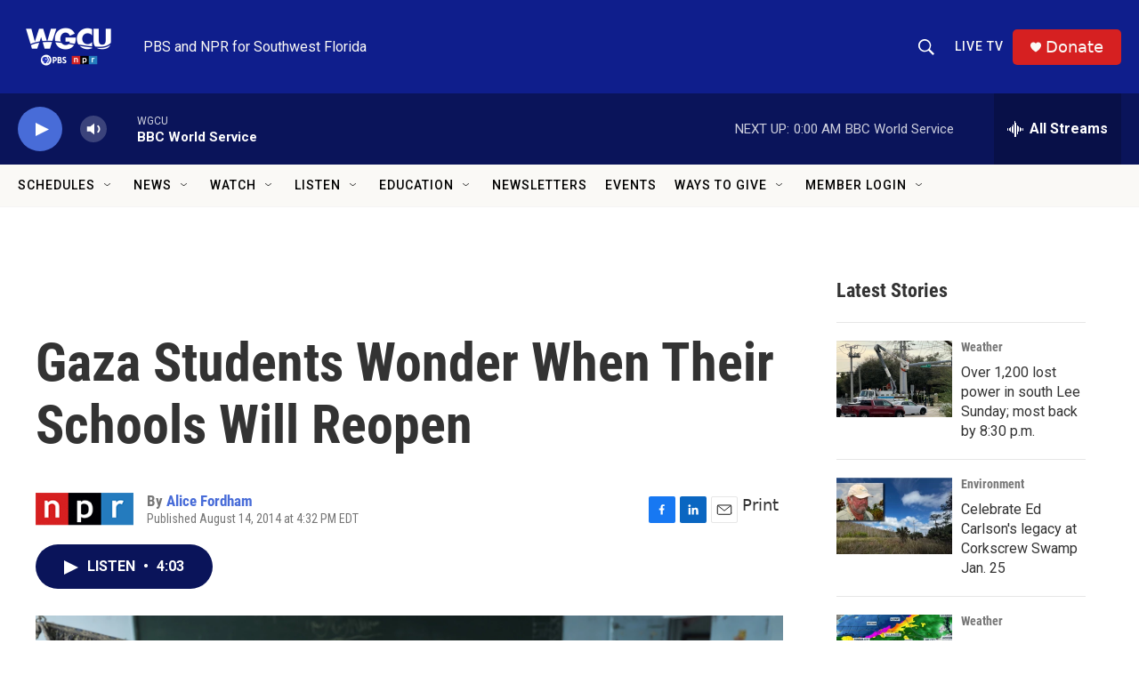

--- FILE ---
content_type: text/html;charset=UTF-8
request_url: https://news.wgcu.org/2014-08-14/gaza-students-wonder-when-their-schools-will-reopen
body_size: 40071
content:
<!DOCTYPE html>
<html class="ArtP aside" lang="en">
    <head>
    <meta charset="UTF-8">

    

    <style data-cssvarsponyfill="true">
        :root { --siteBgColorInverse: #121212; --primaryTextColorInverse: #ffffff; --secondaryTextColorInverse: #cccccc; --tertiaryTextColorInverse: #cccccc; --headerBgColorInverse: #000000; --headerBorderColorInverse: #858585; --headerTextColorInverse: #ffffff; --secC1_Inverse: #a2a2a2; --secC4_Inverse: #282828; --headerNavBarBgColorInverse: #121212; --headerMenuBgColorInverse: #ffffff; --headerMenuTextColorInverse: #6b2b85; --headerMenuTextColorHoverInverse: #6b2b85; --liveBlogTextColorInverse: #ffffff; --applyButtonColorInverse: #4485D5; --applyButtonTextColorInverse: #4485D5; --siteBgColor: #ffffff; --primaryTextColor: #333333; --secondaryTextColor: #666666; --secC1: #767676; --secC4: #f5f5f5; --secC5: #ffffff; --siteBgColor: #ffffff; --siteInverseBgColor: #000000; --linkColor: #486cd8; --linkHoverColor: #0f1e8c; --headerBgColor: #0f1e8c; --headerBgColorInverse: #000000; --headerBorderColor: #e6e6e6; --headerBorderColorInverse: #858585; --tertiaryTextColor: #1c1c1c; --headerTextColor: #faf9f6; --headerTextColorHover: #faf9f6; --buttonBgColor: #0a145a; --buttonTextColor: #ffffff; --headerNavBarBgColor: #faf9f6; --headerNavBarTextColor: #000000; --headerNavBarTextColorHover: #000000; --headerMenuBgColor: #faf9f6; --headerMenuTextColor: #333333; --headerMenuTextColorHover: #237bbd; --liveBlogTextColor: #282829; --headerNavBarGroupTitleColor: #000000; --applyButtonColor: #194173; --applyButtonTextColor: #2c4273; --primaryColor1: #0a145a; --primaryColor2: #486cd8; --breakingColor: #e02b00; --secC2: #cccccc; --secC3: #e6e6e6; --secC5: #ffffff; --linkColor: #486cd8; --linkHoverColor: #0f1e8c; --donateBGColor: #d62021; --headerIconColor: #faf9f6; --hatButtonBgColor: #0f1e8c; --hatButtonBgHoverColor: #d62021; --hatButtonBorderColor: #000000; --hatButtonBorderHoverColor: #d62021; --hatButtoniconColor: #d62021; --hatButtonTextColor: #faf9f6; --hatButtonTextHoverColor: #faf9f6; --footerTextColor: #ffffff; --footerTextBgColor: #ffffff; --footerPartnersBgColor: #000000; --listBorderColor: #030202; --gridBorderColor: #e6e6e6; --tagButtonBorderColor: #1772b0; --tagButtonTextColor: #1772b0; --breakingTextColor: #ffffff; --sectionTextColor: #ffffff; --contentWidth: 1240px; --primaryHeadlineFont: sans-serif; --secHlFont: sans-serif; --bodyFont: sans-serif; --colorWhite: #ffffff; --colorBlack: #000000;} .fonts-loaded { --primaryHeadlineFont: "Roboto Condensed"; --secHlFont: "Roboto Condensed"; --bodyFont: "Roboto"; --liveBlogBodyFont: "Lato";}
    </style>

    
<meta name="disqus.shortname" content="npr-wgcu">
<meta name="disqus.url" content="https://www.wgcu.org/2014-08-14/gaza-students-wonder-when-their-schools-will-reopen">
<meta name="disqus.title" content="Gaza Students Wonder When Their Schools Will Reopen">
<meta name="disqus.identifier" content="00000170-4288-d1f3-a978-efed795f0205">
    
    <meta name="twitter:card" content="summary_large_image"/>
    
    
    
    
    <meta name="twitter:description" content="Many were damaged in the fighting with Israel and others are still serving as shelters for Gazans who lost their homes. Even before the fighting, kids went to school in shifts owing to overcrowding."/>
    
    
    <meta name="twitter:image" content="https://npr.brightspotcdn.com/dims4/default/91b0384/2147483647/strip/true/crop/5184x2916+0+0/resize/1200x675!/quality/90/?url=https%3A%2F%2Fmedia.npr.org%2Fassets%2Fimg%2F2014%2F08%2F14%2Fgazaschools_1_wide-11386e24c26f2cde1ae727e6e36e4bf1d5449bea.jpg"/>

    
    <meta name="twitter:image:alt" content="Displaced Palestinian Emada al-Attar, 23, holds her 16-day-old baby boy Anous on Aug. 8 in a classroom where they sleep in a United Nations school in Gaza City. Thousands of Palestinians lost their homes in the recent fighting and are still taking refuge in schools. It&#x27;s not clear when the schools will reopen."/>
    
    
    
    
    <meta name="twitter:title" content="Gaza Students Wonder When Their Schools Will Reopen"/>
    

    <meta property="fb:app_id" content="1422058938149202">


    <meta property="og:title" content="Gaza Students Wonder When Their Schools Will Reopen">

    <meta property="og:url" content="https://www.wgcu.org/2014-08-14/gaza-students-wonder-when-their-schools-will-reopen">

    <meta property="og:image" content="https://npr.brightspotcdn.com/dims4/default/72f9387/2147483647/strip/true/crop/5184x2722+0+97/resize/1200x630!/quality/90/?url=https%3A%2F%2Fmedia.npr.org%2Fassets%2Fimg%2F2014%2F08%2F14%2Fgazaschools_1_wide-11386e24c26f2cde1ae727e6e36e4bf1d5449bea.jpg">

    
    <meta property="og:image:url" content="https://npr.brightspotcdn.com/dims4/default/72f9387/2147483647/strip/true/crop/5184x2722+0+97/resize/1200x630!/quality/90/?url=https%3A%2F%2Fmedia.npr.org%2Fassets%2Fimg%2F2014%2F08%2F14%2Fgazaschools_1_wide-11386e24c26f2cde1ae727e6e36e4bf1d5449bea.jpg">
    
    <meta property="og:image:width" content="1200">
    <meta property="og:image:height" content="630">
    <meta property="og:image:type" content="image/jpeg">
    
    <meta property="og:image:alt" content="Displaced Palestinian Emada al-Attar, 23, holds her 16-day-old baby boy Anous on Aug. 8 in a classroom where they sleep in a United Nations school in Gaza City. Thousands of Palestinians lost their homes in the recent fighting and are still taking refuge in schools. It&#x27;s not clear when the schools will reopen.">
    

    <meta property="og:description" content="Many were damaged in the fighting with Israel and others are still serving as shelters for Gazans who lost their homes. Even before the fighting, kids went to school in shifts owing to overcrowding.">

    <meta property="og:site_name" content="WGCU PBS &amp; NPR for Southwest Florida">



    <meta property="og:type" content="article">

    <meta property="article:author" content="https://www.wgcu.org/people/alice-fordham">

    <meta property="article:published_time" content="2014-08-14T20:32:00">

    <meta property="article:modified_time" content="2020-05-11T12:35:41.18">


    <link data-cssvarsponyfill="true" class="Webpack-css" rel="stylesheet" href="https://npr.brightspotcdn.com/resource/00000177-1bc0-debb-a57f-dfcf4a950000/styleguide/All.min.0db89f2a608a6b13cec2d9fc84f71c45.gz.css">

    

    <style>.FooterNavigation-items-item {
    display: inline-block
}</style>
<style>[class*='-articleBody'] > ul,
[class*='-articleBody'] > ul ul {
    list-style-type: disc;
}</style>
<style>.PH-search-button .icon-magnify, .PH-search-button-mobile .icon-magnify {
    fill: white;
    height: 18px;
    width: 18px;
    outline-color: white;
}

[data-header-background=true][data-search-open=false] .PH-search-button, [data-header-background=true][data-search-open=false] .PH-search-button-mobile {
    background-color: #0f1e8c;
    border-color: white;
    border-radius: 5px;
    height: 40px;
    margin-right: 13px;
    width: 40px;
}</style>
<style><!-- Add a page-only class when we're on /events-wgcu -->
<script>
  (function () {
    if (/\/events-wgcu\/?$/.test(location.pathname)) {
      document.body.classList.add('page-events-wgcu');
    }
  })();
</script>

<style>
  /* Only affects the Events page because of the body.page-events-wgcu prefix */
  body.page-events-wgcu .PromoA-byline,
  body.page-events-wgcu .PromoAE-byline,
  body.page-events-wgcu .PromoB-TV-byline,
  body.page-events-wgcu .PromoB-byline,
  body.page-events-wgcu .PromoC-TV-byline,
  body.page-events-wgcu .PromoC-byline,
  body.page-events-wgcu .PromoD-byline,
  body.page-events-wgcu .PromoE-byline,
  body.page-events-wgcu .PromoEvent-byline,
  body.page-events-wgcu .PromoH-byline,
  body.page-events-wgcu .PromoH-fullwidth-byline,
  body.page-events-wgcu .PromoH-large-byline,
  body.page-events-wgcu .PromoLede-byline,
  body.page-events-wgcu .PromoPeople-byline,
  body.page-events-wgcu .PromoPeopleLarge-byline,
  body.page-events-wgcu .PromoTVProgram-byline,
  body.page-events-wgcu .PromoTVProgramCta-byline,
  body.page-events-wgcu .PromoXS-byline,
  body.page-events-wgcu .promoPoster-byline {
    color: var(--secC1);
    display: none;
    flex-wrap: wrap;
    font-family: var(--secHlFont), Arial, Helvetica, sans-serif;
    font-size: var(--byline-1);
    font-weight: 400;
    line-height: 1.14;
  }
</style>


<style>
@media (min-width: 768px) {
  body.page-events-wgcu .PromoA-description {
    display: none !important;
  }
}
</style>

</style>
<style>/* No space on the on-air row itself */
.on-air { 
  margin: 0 !important;
  padding: 0 !important;
}

/* Kill any default heading/button margins */
.on-air__label,
.on-air__btn { 
  margin: 0 !important; 
}

/* Ensure the NEXT block sits flush */
.on-air + * {
  margin-top: 0 !important;
  padding-top: 0 !important;
}

/* If your layout uses container gaps, nuke them on the parent (optional) */
/* .parent-selector { gap: 0 !important; row-gap: 0 !important; } */
</style>
<style>@media only screen and (min-width: 1024px) {
    .TwoColumnContainer7030-column:first-of-type {
        padding-right: 30px;
        width: 71%;
        padding-top: 30px;
    }</style>
<style>/* Full width within its parent container */
.is-fullwidth { width: 100%; }

/* Make all wrapper layers inherit your site background */
.svp-block,
.svp-aspect,
.svp-aspect::before {
  background: inherit;
}

/* Responsive aspect wrapper: 16:9 + schedule height */
.svp-aspect { position: relative; width: 100%; }
.svp-aspect::before {
  content: "";
  display: block;
  padding-top: calc(56.25% + var(--schedule-offset, 0px));
}

/* Fill the wrapper and keep the iframe itself transparent */
.livestream-iframe {
  position: absolute;
  inset: 0;
  width: 100%;
  height: 100%;
  border: 0;
  display: block;
  background: transparent; /* lets parent bg show at edges */
}

/* Optional: edge-to-edge across the page */
.fullbleed {
  width: 100vw;
  margin-left: calc(50% - 50vw);
  margin-right: calc(50% - 50vw);
}
</style>


    <meta name="viewport" content="width=device-width, initial-scale=1, viewport-fit=cover"><title>Gaza Students Wonder When Their Schools Will Reopen | WGCU PBS &amp; NPR for Southwest Florida</title><meta name="description" content="Many were damaged in the fighting with Israel and others are still serving as shelters for Gazans who lost their homes. Even before the fighting, kids went to school in shifts owing to overcrowding."><link rel="canonical" href="https://www.npr.org/sections/parallels/2014/08/14/340391428/gaza-students-wonder-when-their-schools-will-reopen"><meta name="brightspot.contentId" content="00000170-4288-d1f3-a978-efed795f0205"><link rel="apple-touch-icon"sizes="180x180"href="/apple-touch-icon.png"><link rel="icon"type="image/png"href="/favicon-32x32.png"><link rel="icon"type="image/png"href="/favicon-16x16.png">
    
    
    <meta name="brightspot-dataLayer" content="{
  &quot;author&quot; : &quot;Alice Fordham&quot;,
  &quot;bspStoryId&quot; : &quot;00000170-4288-d1f3-a978-efed795f0205&quot;,
  &quot;category&quot; : &quot;&quot;,
  &quot;inlineAudio&quot; : 1,
  &quot;keywords&quot; : &quot;&quot;,
  &quot;nprCmsSite&quot; : true,
  &quot;nprStoryId&quot; : &quot;340391428&quot;,
  &quot;pageType&quot; : &quot;news-story&quot;,
  &quot;program&quot; : &quot;All Things Considered on WGCU&quot;,
  &quot;publishedDate&quot; : &quot;2014-08-14T16:32:00Z&quot;,
  &quot;siteName&quot; : &quot;WGCU PBS &amp; NPR for Southwest Florida&quot;,
  &quot;station&quot; : &quot;WGCU&quot;,
  &quot;stationOrgId&quot; : &quot;1177&quot;,
  &quot;storyOrgId&quot; : &quot;s1&quot;,
  &quot;storyTheme&quot; : &quot;news-story&quot;,
  &quot;storyTitle&quot; : &quot;Gaza Students Wonder When Their Schools Will Reopen&quot;,
  &quot;timezone&quot; : &quot;US/Eastern&quot;,
  &quot;wordCount&quot; : 0,
  &quot;series&quot; : &quot;&quot;
}">
    <script id="brightspot-dataLayer">
        (function () {
            var dataValue = document.head.querySelector('meta[name="brightspot-dataLayer"]').content;
            if (dataValue) {
                window.brightspotDataLayer = JSON.parse(dataValue);
            }
        })();
    </script>

    <link rel="amphtml" href="https://www.wgcu.org/2014-08-14/gaza-students-wonder-when-their-schools-will-reopen?_amp=true">

    

    
    <script src="https://npr.brightspotcdn.com/resource/00000177-1bc0-debb-a57f-dfcf4a950000/styleguide/All.min.fd8f7fccc526453c829dde80fc7c2ef5.gz.js" async></script>
    

    <meta name="gtm-dataLayer" content="{
  &quot;gtmAuthor&quot; : &quot;Alice Fordham&quot;,
  &quot;gtmBspStoryId&quot; : &quot;00000170-4288-d1f3-a978-efed795f0205&quot;,
  &quot;gtmCategory&quot; : &quot;&quot;,
  &quot;gtmInlineAudio&quot; : 1,
  &quot;gtmKeywords&quot; : &quot;&quot;,
  &quot;gtmNprCmsSite&quot; : true,
  &quot;gtmNprStoryId&quot; : &quot;340391428&quot;,
  &quot;gtmPageType&quot; : &quot;news-story&quot;,
  &quot;gtmProgram&quot; : &quot;All Things Considered on WGCU&quot;,
  &quot;gtmPublishedDate&quot; : &quot;2014-08-14T16:32:00Z&quot;,
  &quot;gtmSiteName&quot; : &quot;WGCU PBS &amp; NPR for Southwest Florida&quot;,
  &quot;gtmStation&quot; : &quot;WGCU&quot;,
  &quot;gtmStationOrgId&quot; : &quot;1177&quot;,
  &quot;gtmStoryOrgId&quot; : &quot;s1&quot;,
  &quot;gtmStoryTheme&quot; : &quot;news-story&quot;,
  &quot;gtmStoryTitle&quot; : &quot;Gaza Students Wonder When Their Schools Will Reopen&quot;,
  &quot;gtmTimezone&quot; : &quot;US/Eastern&quot;,
  &quot;gtmWordCount&quot; : 0,
  &quot;gtmSeries&quot; : &quot;&quot;
}"><script>

    (function () {
        var dataValue = document.head.querySelector('meta[name="gtm-dataLayer"]').content;
        if (dataValue) {
            window.dataLayer = window.dataLayer || [];
            dataValue = JSON.parse(dataValue);
            dataValue['event'] = 'gtmFirstView';
            window.dataLayer.push(dataValue);
        }
    })();

    (function(w,d,s,l,i){w[l]=w[l]||[];w[l].push({'gtm.start':
            new Date().getTime(),event:'gtm.js'});var f=d.getElementsByTagName(s)[0],
        j=d.createElement(s),dl=l!='dataLayer'?'&l='+l:'';j.async=true;j.src=
        'https://www.googletagmanager.com/gtm.js?id='+i+dl;f.parentNode.insertBefore(j,f);
})(window,document,'script','dataLayer','GTM-N39QFDR');</script><script async="async" src="https://securepubads.g.doubleclick.net/tag/js/gpt.js"></script>
<script type="text/javascript">
    // Google tag setup
    var googletag = googletag || {};
    googletag.cmd = googletag.cmd || [];

    googletag.cmd.push(function () {
        // @see https://developers.google.com/publisher-tag/reference#googletag.PubAdsService_enableLazyLoad
        googletag.pubads().enableLazyLoad({
            fetchMarginPercent: 100, // fetch and render ads within this % of viewport
            renderMarginPercent: 100,
            mobileScaling: 1  // Same on mobile.
        });

        googletag.pubads().enableSingleRequest()
        googletag.pubads().enableAsyncRendering()
        googletag.pubads().collapseEmptyDivs()
        googletag.pubads().disableInitialLoad()
        googletag.enableServices()
    })
</script>
<!-- no longer used, moved disqus script to be loaded by ps-disqus-comment-module.js to avoid errors --><script>

  window.fbAsyncInit = function() {
      FB.init({
          
              appId : '1422058938149202',
          
          xfbml : true,
          version : 'v2.9'
      });
  };

  (function(d, s, id){
     var js, fjs = d.getElementsByTagName(s)[0];
     if (d.getElementById(id)) {return;}
     js = d.createElement(s); js.id = id;
     js.src = "//connect.facebook.net/en_US/sdk.js";
     fjs.parentNode.insertBefore(js, fjs);
   }(document, 'script', 'facebook-jssdk'));
</script>
<script type="application/ld+json">{"@context":"http://schema.org","@type":"NewsArticle","author":[{"@context":"http://schema.org","@type":"Person","name":"Alice Fordham","url":"https://www.wgcu.org/people/alice-fordham"}],"dateModified":"2020-05-11T08:35:41Z","datePublished":"2014-08-14T16:32:00Z","headline":"Gaza Students Wonder When Their Schools Will Reopen","image":{"@context":"http://schema.org","@type":"ImageObject","url":"https://media.npr.org/assets/img/2014/08/14/gazaschools_1_wide-11386e24c26f2cde1ae727e6e36e4bf1d5449bea.jpg"},"mainEntityOfPage":{"@type":"NewsArticle","@id":"https://www.wgcu.org/2014-08-14/gaza-students-wonder-when-their-schools-will-reopen"},"publisher":{"@type":"Organization","name":"WGCU","logo":{"@context":"http://schema.org","@type":"ImageObject","height":"60","url":"https://npr.brightspotcdn.com/dims4/default/690271f/2147483647/resize/x60/quality/90/?url=http%3A%2F%2Fnpr-brightspot.s3.amazonaws.com%2Fbe%2F3e%2F56281aa44229877bb20952148f01%2Fwgcutri2020rgb1200whitecolor.png","width":"114"}}}</script><script type="application/ld+json">{"@context":"http://schema.org","@type":"ListenAction","description":"Many were damaged in the fighting with Israel and others are still serving as shelters for Gazans who lost their homes. Even before the fighting, kids went to school in shifts owing to overcrowding.","name":"Gaza Students Wonder When Their Schools Will Reopen"}</script><script>window.addEventListener('DOMContentLoaded', (event) => {
    window.nulldurationobserver = new MutationObserver(function (mutations) {
        document.querySelectorAll('.StreamPill-duration').forEach(pill => { 
      if (pill.innerText == "LISTENNULL") {
         pill.innerText = "LISTEN"
      } 
    });
      });

      window.nulldurationobserver.observe(document.body, {
        childList: true,
        subtree: true
      });
});
</script>
<script><script src="https://flux.broadstreet.ai/emit/10146.js" async></script></script>
<script><script src="https://cdn.broadstreetads.com/init-2.min.js"></script>
<script>broadstreet.watch({ networkId: 10146 })</script></script>


    <script>
        var head = document.getElementsByTagName('head')
        head = head[0]
        var link = document.createElement('link');
        link.setAttribute('href', 'https://fonts.googleapis.com/css?family=Roboto Condensed|Roboto|Roboto:400,500,700&display=swap');
        var relList = link.relList;

        if (relList && relList.supports('preload')) {
            link.setAttribute('as', 'style');
            link.setAttribute('rel', 'preload');
            link.setAttribute('onload', 'this.rel="stylesheet"');
            link.setAttribute('crossorigin', 'anonymous');
        } else {
            link.setAttribute('rel', 'stylesheet');
        }

        head.appendChild(link);
    </script>
</head>


    <body class="Page-body" data-content-width="1240px">
    <noscript>
    <iframe src="https://www.googletagmanager.com/ns.html?id=GTM-N39QFDR" height="0" width="0" style="display:none;visibility:hidden"></iframe>
</noscript>
        

    <!-- Putting icons here, so we don't have to include in a bunch of -body hbs's -->
<svg xmlns="http://www.w3.org/2000/svg" style="display:none" id="iconsMap1" class="iconsMap">
    <symbol id="play-icon" viewBox="0 0 115 115">
        <polygon points="0,0 115,57.5 0,115" fill="currentColor" />
    </symbol>
    <symbol id="grid" viewBox="0 0 32 32">
            <g>
                <path d="M6.4,5.7 C6.4,6.166669 6.166669,6.4 5.7,6.4 L0.7,6.4 C0.233331,6.4 0,6.166669 0,5.7 L0,0.7 C0,0.233331 0.233331,0 0.7,0 L5.7,0 C6.166669,0 6.4,0.233331 6.4,0.7 L6.4,5.7 Z M19.2,5.7 C19.2,6.166669 18.966669,6.4 18.5,6.4 L13.5,6.4 C13.033331,6.4 12.8,6.166669 12.8,5.7 L12.8,0.7 C12.8,0.233331 13.033331,0 13.5,0 L18.5,0 C18.966669,0 19.2,0.233331 19.2,0.7 L19.2,5.7 Z M32,5.7 C32,6.166669 31.766669,6.4 31.3,6.4 L26.3,6.4 C25.833331,6.4 25.6,6.166669 25.6,5.7 L25.6,0.7 C25.6,0.233331 25.833331,0 26.3,0 L31.3,0 C31.766669,0 32,0.233331 32,0.7 L32,5.7 Z M6.4,18.5 C6.4,18.966669 6.166669,19.2 5.7,19.2 L0.7,19.2 C0.233331,19.2 0,18.966669 0,18.5 L0,13.5 C0,13.033331 0.233331,12.8 0.7,12.8 L5.7,12.8 C6.166669,12.8 6.4,13.033331 6.4,13.5 L6.4,18.5 Z M19.2,18.5 C19.2,18.966669 18.966669,19.2 18.5,19.2 L13.5,19.2 C13.033331,19.2 12.8,18.966669 12.8,18.5 L12.8,13.5 C12.8,13.033331 13.033331,12.8 13.5,12.8 L18.5,12.8 C18.966669,12.8 19.2,13.033331 19.2,13.5 L19.2,18.5 Z M32,18.5 C32,18.966669 31.766669,19.2 31.3,19.2 L26.3,19.2 C25.833331,19.2 25.6,18.966669 25.6,18.5 L25.6,13.5 C25.6,13.033331 25.833331,12.8 26.3,12.8 L31.3,12.8 C31.766669,12.8 32,13.033331 32,13.5 L32,18.5 Z M6.4,31.3 C6.4,31.766669 6.166669,32 5.7,32 L0.7,32 C0.233331,32 0,31.766669 0,31.3 L0,26.3 C0,25.833331 0.233331,25.6 0.7,25.6 L5.7,25.6 C6.166669,25.6 6.4,25.833331 6.4,26.3 L6.4,31.3 Z M19.2,31.3 C19.2,31.766669 18.966669,32 18.5,32 L13.5,32 C13.033331,32 12.8,31.766669 12.8,31.3 L12.8,26.3 C12.8,25.833331 13.033331,25.6 13.5,25.6 L18.5,25.6 C18.966669,25.6 19.2,25.833331 19.2,26.3 L19.2,31.3 Z M32,31.3 C32,31.766669 31.766669,32 31.3,32 L26.3,32 C25.833331,32 25.6,31.766669 25.6,31.3 L25.6,26.3 C25.6,25.833331 25.833331,25.6 26.3,25.6 L31.3,25.6 C31.766669,25.6 32,25.833331 32,26.3 L32,31.3 Z" id=""></path>
            </g>
    </symbol>
    <symbol id="radio-stream" width="18" height="19" viewBox="0 0 18 19">
        <g fill="currentColor" fill-rule="nonzero">
            <path d="M.5 8c-.276 0-.5.253-.5.565v1.87c0 .312.224.565.5.565s.5-.253.5-.565v-1.87C1 8.253.776 8 .5 8zM2.5 8c-.276 0-.5.253-.5.565v1.87c0 .312.224.565.5.565s.5-.253.5-.565v-1.87C3 8.253 2.776 8 2.5 8zM3.5 7c-.276 0-.5.276-.5.617v3.766c0 .34.224.617.5.617s.5-.276.5-.617V7.617C4 7.277 3.776 7 3.5 7zM5.5 6c-.276 0-.5.275-.5.613v5.774c0 .338.224.613.5.613s.5-.275.5-.613V6.613C6 6.275 5.776 6 5.5 6zM6.5 4c-.276 0-.5.26-.5.58v8.84c0 .32.224.58.5.58s.5-.26.5-.58V4.58C7 4.26 6.776 4 6.5 4zM8.5 0c-.276 0-.5.273-.5.61v17.78c0 .337.224.61.5.61s.5-.273.5-.61V.61C9 .273 8.776 0 8.5 0zM9.5 2c-.276 0-.5.274-.5.612v14.776c0 .338.224.612.5.612s.5-.274.5-.612V2.612C10 2.274 9.776 2 9.5 2zM11.5 5c-.276 0-.5.276-.5.616v8.768c0 .34.224.616.5.616s.5-.276.5-.616V5.616c0-.34-.224-.616-.5-.616zM12.5 6c-.276 0-.5.262-.5.584v4.832c0 .322.224.584.5.584s.5-.262.5-.584V6.584c0-.322-.224-.584-.5-.584zM14.5 7c-.276 0-.5.29-.5.647v3.706c0 .357.224.647.5.647s.5-.29.5-.647V7.647C15 7.29 14.776 7 14.5 7zM15.5 8c-.276 0-.5.253-.5.565v1.87c0 .312.224.565.5.565s.5-.253.5-.565v-1.87c0-.312-.224-.565-.5-.565zM17.5 8c-.276 0-.5.253-.5.565v1.87c0 .312.224.565.5.565s.5-.253.5-.565v-1.87c0-.312-.224-.565-.5-.565z"/>
        </g>
    </symbol>
    <symbol id="icon-magnify" viewBox="0 0 31 31">
        <g>
            <path fill-rule="evenodd" d="M22.604 18.89l-.323.566 8.719 8.8L28.255 31l-8.719-8.8-.565.404c-2.152 1.346-4.386 2.018-6.7 2.018-3.39 0-6.284-1.21-8.679-3.632C1.197 18.568 0 15.66 0 12.27c0-3.39 1.197-6.283 3.592-8.678C5.987 1.197 8.88 0 12.271 0c3.39 0 6.283 1.197 8.678 3.592 2.395 2.395 3.593 5.288 3.593 8.679 0 2.368-.646 4.574-1.938 6.62zM19.162 5.77C17.322 3.925 15.089 3 12.46 3c-2.628 0-4.862.924-6.702 2.77C3.92 7.619 3 9.862 3 12.5c0 2.639.92 4.882 2.76 6.73C7.598 21.075 9.832 22 12.46 22c2.629 0 4.862-.924 6.702-2.77C21.054 17.33 22 15.085 22 12.5c0-2.586-.946-4.83-2.838-6.73z"/>
        </g>
    </symbol>
    <symbol id="burger-menu" viewBox="0 0 14 10">
        <g>
            <path fill-rule="evenodd" d="M0 5.5v-1h14v1H0zM0 1V0h14v1H0zm0 9V9h14v1H0z"></path>
        </g>
    </symbol>
    <symbol id="close-x" viewBox="0 0 14 14">
        <g>
            <path fill-rule="nonzero" d="M6.336 7L0 .664.664 0 7 6.336 13.336 0 14 .664 7.664 7 14 13.336l-.664.664L7 7.664.664 14 0 13.336 6.336 7z"></path>
        </g>
    </symbol>
    <symbol id="share-more-arrow" viewBox="0 0 512 512" style="enable-background:new 0 0 512 512;">
        <g>
            <g>
                <path d="M512,241.7L273.643,3.343v156.152c-71.41,3.744-138.015,33.337-188.958,84.28C30.075,298.384,0,370.991,0,448.222v60.436
                    l29.069-52.985c45.354-82.671,132.173-134.027,226.573-134.027c5.986,0,12.004,0.212,18.001,0.632v157.779L512,241.7z
                    M255.642,290.666c-84.543,0-163.661,36.792-217.939,98.885c26.634-114.177,129.256-199.483,251.429-199.483h15.489V78.131
                    l163.568,163.568L304.621,405.267V294.531l-13.585-1.683C279.347,291.401,267.439,290.666,255.642,290.666z"></path>
            </g>
        </g>
    </symbol>
    <symbol id="chevron" viewBox="0 0 100 100">
        <g>
            <path d="M22.4566257,37.2056786 L-21.4456527,71.9511488 C-22.9248661,72.9681457 -24.9073712,72.5311671 -25.8758148,70.9765924 L-26.9788683,69.2027424 C-27.9450684,67.6481676 -27.5292733,65.5646602 -26.0500598,64.5484493 L20.154796,28.2208967 C21.5532435,27.2597011 23.3600078,27.2597011 24.759951,28.2208967 L71.0500598,64.4659264 C72.5292733,65.4829232 72.9450684,67.5672166 71.9788683,69.1217913 L70.8750669,70.8956413 C69.9073712,72.4502161 67.9241183,72.8848368 66.4449048,71.8694118 L22.4566257,37.2056786 Z" id="Transparent-Chevron" transform="translate(22.500000, 50.000000) rotate(90.000000) translate(-22.500000, -50.000000) "></path>
        </g>
    </symbol>
</svg>

<svg xmlns="http://www.w3.org/2000/svg" style="display:none" id="iconsMap2" class="iconsMap">
    <symbol id="mono-icon-facebook" viewBox="0 0 10 19">
        <path fill-rule="evenodd" d="M2.707 18.25V10.2H0V7h2.707V4.469c0-1.336.375-2.373 1.125-3.112C4.582.62 5.578.25 6.82.25c1.008 0 1.828.047 2.461.14v2.848H7.594c-.633 0-1.067.14-1.301.422-.188.235-.281.61-.281 1.125V7H9l-.422 3.2H6.012v8.05H2.707z"></path>
    </symbol>
    <symbol id="mono-icon-instagram" viewBox="0 0 17 17">
        <g>
            <path fill-rule="evenodd" d="M8.281 4.207c.727 0 1.4.182 2.022.545a4.055 4.055 0 0 1 1.476 1.477c.364.62.545 1.294.545 2.021 0 .727-.181 1.4-.545 2.021a4.055 4.055 0 0 1-1.476 1.477 3.934 3.934 0 0 1-2.022.545c-.726 0-1.4-.182-2.021-.545a4.055 4.055 0 0 1-1.477-1.477 3.934 3.934 0 0 1-.545-2.021c0-.727.182-1.4.545-2.021A4.055 4.055 0 0 1 6.26 4.752a3.934 3.934 0 0 1 2.021-.545zm0 6.68a2.54 2.54 0 0 0 1.864-.774 2.54 2.54 0 0 0 .773-1.863 2.54 2.54 0 0 0-.773-1.863 2.54 2.54 0 0 0-1.864-.774 2.54 2.54 0 0 0-1.863.774 2.54 2.54 0 0 0-.773 1.863c0 .727.257 1.348.773 1.863a2.54 2.54 0 0 0 1.863.774zM13.45 4.03c-.023.258-.123.48-.299.668a.856.856 0 0 1-.65.281.913.913 0 0 1-.668-.28.913.913 0 0 1-.281-.669c0-.258.094-.48.281-.668a.913.913 0 0 1 .668-.28c.258 0 .48.093.668.28.187.188.281.41.281.668zm2.672.95c.023.656.035 1.746.035 3.269 0 1.523-.017 2.62-.053 3.287-.035.668-.134 1.248-.298 1.74a4.098 4.098 0 0 1-.967 1.53 4.098 4.098 0 0 1-1.53.966c-.492.164-1.072.264-1.74.3-.668.034-1.763.052-3.287.052-1.523 0-2.619-.018-3.287-.053-.668-.035-1.248-.146-1.74-.334a3.747 3.747 0 0 1-1.53-.931 4.098 4.098 0 0 1-.966-1.53c-.164-.492-.264-1.072-.299-1.74C.424 10.87.406 9.773.406 8.25S.424 5.63.46 4.963c.035-.668.135-1.248.299-1.74.21-.586.533-1.096.967-1.53A4.098 4.098 0 0 1 3.254.727c.492-.164 1.072-.264 1.74-.3C5.662.394 6.758.376 8.281.376c1.524 0 2.62.018 3.287.053.668.035 1.248.135 1.74.299a4.098 4.098 0 0 1 2.496 2.496c.165.492.27 1.078.317 1.757zm-1.687 7.91c.14-.399.234-1.032.28-1.899.024-.515.036-1.242.036-2.18V7.689c0-.961-.012-1.688-.035-2.18-.047-.89-.14-1.524-.281-1.899a2.537 2.537 0 0 0-1.512-1.511c-.375-.14-1.008-.235-1.899-.282a51.292 51.292 0 0 0-2.18-.035H7.72c-.938 0-1.664.012-2.18.035-.867.047-1.5.141-1.898.282a2.537 2.537 0 0 0-1.512 1.511c-.14.375-.234 1.008-.281 1.899a51.292 51.292 0 0 0-.036 2.18v1.125c0 .937.012 1.664.036 2.18.047.866.14 1.5.28 1.898.306.726.81 1.23 1.513 1.511.398.141 1.03.235 1.898.282.516.023 1.242.035 2.18.035h1.125c.96 0 1.687-.012 2.18-.035.89-.047 1.523-.141 1.898-.282.726-.304 1.23-.808 1.512-1.511z"></path>
        </g>
    </symbol>
    <symbol id="mono-icon-email" viewBox="0 0 512 512">
        <g>
            <path d="M67,148.7c11,5.8,163.8,89.1,169.5,92.1c5.7,3,11.5,4.4,20.5,4.4c9,0,14.8-1.4,20.5-4.4c5.7-3,158.5-86.3,169.5-92.1
                c4.1-2.1,11-5.9,12.5-10.2c2.6-7.6-0.2-10.5-11.3-10.5H257H65.8c-11.1,0-13.9,3-11.3,10.5C56,142.9,62.9,146.6,67,148.7z"></path>
            <path d="M455.7,153.2c-8.2,4.2-81.8,56.6-130.5,88.1l82.2,92.5c2,2,2.9,4.4,1.8,5.6c-1.2,1.1-3.8,0.5-5.9-1.4l-98.6-83.2
                c-14.9,9.6-25.4,16.2-27.2,17.2c-7.7,3.9-13.1,4.4-20.5,4.4c-7.4,0-12.8-0.5-20.5-4.4c-1.9-1-12.3-7.6-27.2-17.2l-98.6,83.2
                c-2,2-4.7,2.6-5.9,1.4c-1.2-1.1-0.3-3.6,1.7-5.6l82.1-92.5c-48.7-31.5-123.1-83.9-131.3-88.1c-8.8-4.5-9.3,0.8-9.3,4.9
                c0,4.1,0,205,0,205c0,9.3,13.7,20.9,23.5,20.9H257h185.5c9.8,0,21.5-11.7,21.5-20.9c0,0,0-201,0-205
                C464,153.9,464.6,148.7,455.7,153.2z"></path>
        </g>
    </symbol>
    <symbol id="default-image" width="24" height="24" viewBox="0 0 24 24" fill="none" stroke="currentColor" stroke-width="2" stroke-linecap="round" stroke-linejoin="round" class="feather feather-image">
        <rect x="3" y="3" width="18" height="18" rx="2" ry="2"></rect>
        <circle cx="8.5" cy="8.5" r="1.5"></circle>
        <polyline points="21 15 16 10 5 21"></polyline>
    </symbol>
    <symbol id="icon-email" width="18px" viewBox="0 0 20 14">
        <g id="Symbols" stroke="none" stroke-width="1" fill="none" fill-rule="evenodd" stroke-linecap="round" stroke-linejoin="round">
            <g id="social-button-bar" transform="translate(-125.000000, -8.000000)" stroke="#000000">
                <g id="Group-2" transform="translate(120.000000, 0.000000)">
                    <g id="envelope" transform="translate(6.000000, 9.000000)">
                        <path d="M17.5909091,10.6363636 C17.5909091,11.3138182 17.0410909,11.8636364 16.3636364,11.8636364 L1.63636364,11.8636364 C0.958909091,11.8636364 0.409090909,11.3138182 0.409090909,10.6363636 L0.409090909,1.63636364 C0.409090909,0.958090909 0.958909091,0.409090909 1.63636364,0.409090909 L16.3636364,0.409090909 C17.0410909,0.409090909 17.5909091,0.958090909 17.5909091,1.63636364 L17.5909091,10.6363636 L17.5909091,10.6363636 Z" id="Stroke-406"></path>
                        <polyline id="Stroke-407" points="17.1818182 0.818181818 9 7.36363636 0.818181818 0.818181818"></polyline>
                    </g>
                </g>
            </g>
        </g>
    </symbol>
    <symbol id="mono-icon-print" viewBox="0 0 12 12">
        <g fill-rule="evenodd">
            <path fill-rule="nonzero" d="M9 10V7H3v3H1a1 1 0 0 1-1-1V4a1 1 0 0 1 1-1h10a1 1 0 0 1 1 1v3.132A2.868 2.868 0 0 1 9.132 10H9zm.5-4.5a1 1 0 1 0 0-2 1 1 0 0 0 0 2zM3 0h6v2H3z"></path>
            <path d="M4 8h4v4H4z"></path>
        </g>
    </symbol>
    <symbol id="mono-icon-copylink" viewBox="0 0 12 12">
        <g fill-rule="evenodd">
            <path d="M10.199 2.378c.222.205.4.548.465.897.062.332.016.614-.132.774L8.627 6.106c-.187.203-.512.232-.75-.014a.498.498 0 0 0-.706.028.499.499 0 0 0 .026.706 1.509 1.509 0 0 0 2.165-.04l1.903-2.06c.37-.398.506-.98.382-1.636-.105-.557-.392-1.097-.77-1.445L9.968.8C9.591.452 9.03.208 8.467.145 7.803.072 7.233.252 6.864.653L4.958 2.709a1.509 1.509 0 0 0 .126 2.161.5.5 0 1 0 .68-.734c-.264-.218-.26-.545-.071-.747L7.597 1.33c.147-.16.425-.228.76-.19.353.038.71.188.931.394l.91.843.001.001zM1.8 9.623c-.222-.205-.4-.549-.465-.897-.062-.332-.016-.614.132-.774l1.905-2.057c.187-.203.512-.232.75.014a.498.498 0 0 0 .706-.028.499.499 0 0 0-.026-.706 1.508 1.508 0 0 0-2.165.04L.734 7.275c-.37.399-.506.98-.382 1.637.105.557.392 1.097.77 1.445l.91.843c.376.35.937.594 1.5.656.664.073 1.234-.106 1.603-.507L7.04 9.291a1.508 1.508 0 0 0-.126-2.16.5.5 0 0 0-.68.734c.264.218.26.545.071.747l-1.904 2.057c-.147.16-.425.228-.76.191-.353-.038-.71-.188-.931-.394l-.91-.843z"></path>
            <path d="M8.208 3.614a.5.5 0 0 0-.707.028L3.764 7.677a.5.5 0 0 0 .734.68L8.235 4.32a.5.5 0 0 0-.027-.707"></path>
        </g>
    </symbol>
    <symbol id="mono-icon-linkedin" viewBox="0 0 16 17">
        <g fill-rule="evenodd">
            <path d="M3.734 16.125H.464V5.613h3.27zM2.117 4.172c-.515 0-.96-.188-1.336-.563A1.825 1.825 0 0 1 .22 2.273c0-.515.187-.96.562-1.335.375-.375.82-.563 1.336-.563.516 0 .961.188 1.336.563.375.375.563.82.563 1.335 0 .516-.188.961-.563 1.336-.375.375-.82.563-1.336.563zM15.969 16.125h-3.27v-5.133c0-.844-.07-1.453-.21-1.828-.259-.633-.762-.95-1.512-.95s-1.278.282-1.582.845c-.235.421-.352 1.043-.352 1.863v5.203H5.809V5.613h3.128v1.442h.036c.234-.469.609-.856 1.125-1.16.562-.375 1.218-.563 1.968-.563 1.524 0 2.59.48 3.2 1.441.468.774.703 1.97.703 3.586v5.766z"></path>
        </g>
    </symbol>
    <symbol id="mono-icon-pinterest" viewBox="0 0 512 512">
        <g>
            <path d="M256,32C132.3,32,32,132.3,32,256c0,91.7,55.2,170.5,134.1,205.2c-0.6-15.6-0.1-34.4,3.9-51.4
                c4.3-18.2,28.8-122.1,28.8-122.1s-7.2-14.3-7.2-35.4c0-33.2,19.2-58,43.2-58c20.4,0,30.2,15.3,30.2,33.6
                c0,20.5-13.1,51.1-19.8,79.5c-5.6,23.8,11.9,43.1,35.4,43.1c42.4,0,71-54.5,71-119.1c0-49.1-33.1-85.8-93.2-85.8
                c-67.9,0-110.3,50.7-110.3,107.3c0,19.5,5.8,33.3,14.8,43.9c4.1,4.9,4.7,6.9,3.2,12.5c-1.1,4.1-3.5,14-4.6,18
                c-1.5,5.7-6.1,7.7-11.2,5.6c-31.3-12.8-45.9-47-45.9-85.6c0-63.6,53.7-139.9,160.1-139.9c85.5,0,141.8,61.9,141.8,128.3
                c0,87.9-48.9,153.5-120.9,153.5c-24.2,0-46.9-13.1-54.7-27.9c0,0-13,51.6-15.8,61.6c-4.7,17.3-14,34.5-22.5,48
                c20.1,5.9,41.4,9.2,63.5,9.2c123.7,0,224-100.3,224-224C480,132.3,379.7,32,256,32z"></path>
        </g>
    </symbol>
    <symbol id="mono-icon-tumblr" viewBox="0 0 512 512">
        <g>
            <path d="M321.2,396.3c-11.8,0-22.4-2.8-31.5-8.3c-6.9-4.1-11.5-9.6-14-16.4c-2.6-6.9-3.6-22.3-3.6-46.4V224h96v-64h-96V48h-61.9
                c-2.7,21.5-7.5,44.7-14.5,58.6c-7,13.9-14,25.8-25.6,35.7c-11.6,9.9-25.6,17.9-41.9,23.3V224h48v140.4c0,19,2,33.5,5.9,43.5
                c4,10,11.1,19.5,21.4,28.4c10.3,8.9,22.8,15.7,37.3,20.5c14.6,4.8,31.4,7.2,50.4,7.2c16.7,0,30.3-1.7,44.7-5.1
                c14.4-3.4,30.5-9.3,48.2-17.6v-65.6C363.2,389.4,342.3,396.3,321.2,396.3z"></path>
        </g>
    </symbol>
    <symbol id="mono-icon-twitter" viewBox="0 0 1200 1227">
        <g>
            <path d="M714.163 519.284L1160.89 0H1055.03L667.137 450.887L357.328 0H0L468.492 681.821L0 1226.37H105.866L515.491
            750.218L842.672 1226.37H1200L714.137 519.284H714.163ZM569.165 687.828L521.697 619.934L144.011 79.6944H306.615L611.412
            515.685L658.88 583.579L1055.08 1150.3H892.476L569.165 687.854V687.828Z" fill="white"></path>
        </g>
    </symbol>
    <symbol id="mono-icon-youtube" viewBox="0 0 512 512">
        <g>
            <path fill-rule="evenodd" d="M508.6,148.8c0-45-33.1-81.2-74-81.2C379.2,65,322.7,64,265,64c-3,0-6,0-9,0s-6,0-9,0c-57.6,0-114.2,1-169.6,3.6
                c-40.8,0-73.9,36.4-73.9,81.4C1,184.6-0.1,220.2,0,255.8C-0.1,291.4,1,327,3.4,362.7c0,45,33.1,81.5,73.9,81.5
                c58.2,2.7,117.9,3.9,178.6,3.8c60.8,0.2,120.3-1,178.6-3.8c40.9,0,74-36.5,74-81.5c2.4-35.7,3.5-71.3,3.4-107
                C512.1,220.1,511,184.5,508.6,148.8z M207,353.9V157.4l145,98.2L207,353.9z"></path>
        </g>
    </symbol>
    <symbol id="mono-icon-flipboard" viewBox="0 0 500 500">
        <g>
            <path d="M0,0V500H500V0ZM400,200H300V300H200V400H100V100H400Z"></path>
        </g>
    </symbol>
    <symbol id="mono-icon-bluesky" viewBox="0 0 568 501">
        <g>
            <path d="M123.121 33.6637C188.241 82.5526 258.281 181.681 284 234.873C309.719 181.681 379.759 82.5526 444.879
            33.6637C491.866 -1.61183 568 -28.9064 568 57.9464C568 75.2916 558.055 203.659 552.222 224.501C531.947 296.954
            458.067 315.434 392.347 304.249C507.222 323.8 536.444 388.56 473.333 453.32C353.473 576.312 301.061 422.461
            287.631 383.039C285.169 375.812 284.017 372.431 284 375.306C283.983 372.431 282.831 375.812 280.369 383.039C266.939
            422.461 214.527 576.312 94.6667 453.32C31.5556 388.56 60.7778 323.8 175.653 304.249C109.933 315.434 36.0535
            296.954 15.7778 224.501C9.94525 203.659 0 75.2916 0 57.9464C0 -28.9064 76.1345 -1.61183 123.121 33.6637Z"
            fill="white">
            </path>
        </g>
    </symbol>
    <symbol id="mono-icon-threads" viewBox="0 0 192 192">
        <g>
            <path d="M141.537 88.9883C140.71 88.5919 139.87 88.2104 139.019 87.8451C137.537 60.5382 122.616 44.905 97.5619 44.745C97.4484 44.7443 97.3355 44.7443 97.222 44.7443C82.2364 44.7443 69.7731 51.1409 62.102 62.7807L75.881 72.2328C81.6116 63.5383 90.6052 61.6848 97.2286 61.6848C97.3051 61.6848 97.3819 61.6848 97.4576 61.6855C105.707 61.7381 111.932 64.1366 115.961 68.814C118.893 72.2193 120.854 76.925 121.825 82.8638C114.511 81.6207 106.601 81.2385 98.145 81.7233C74.3247 83.0954 59.0111 96.9879 60.0396 116.292C60.5615 126.084 65.4397 134.508 73.775 140.011C80.8224 144.663 89.899 146.938 99.3323 146.423C111.79 145.74 121.563 140.987 128.381 132.296C133.559 125.696 136.834 117.143 138.28 106.366C144.217 109.949 148.617 114.664 151.047 120.332C155.179 129.967 155.42 145.8 142.501 158.708C131.182 170.016 117.576 174.908 97.0135 175.059C74.2042 174.89 56.9538 167.575 45.7381 153.317C35.2355 139.966 29.8077 120.682 29.6052 96C29.8077 71.3178 35.2355 52.0336 45.7381 38.6827C56.9538 24.4249 74.2039 17.11 97.0132 16.9405C119.988 17.1113 137.539 24.4614 149.184 38.788C154.894 45.8136 159.199 54.6488 162.037 64.9503L178.184 60.6422C174.744 47.9622 169.331 37.0357 161.965 27.974C147.036 9.60668 125.202 0.195148 97.0695 0H96.9569C68.8816 0.19447 47.2921 9.6418 32.7883 28.0793C19.8819 44.4864 13.2244 67.3157 13.0007 95.9325L13 96L13.0007 96.0675C13.2244 124.684 19.8819 147.514 32.7883 163.921C47.2921 182.358 68.8816 191.806 96.9569 192H97.0695C122.03 191.827 139.624 185.292 154.118 170.811C173.081 151.866 172.51 128.119 166.26 113.541C161.776 103.087 153.227 94.5962 141.537 88.9883ZM98.4405 129.507C88.0005 130.095 77.1544 125.409 76.6196 115.372C76.2232 107.93 81.9158 99.626 99.0812 98.6368C101.047 98.5234 102.976 98.468 104.871 98.468C111.106 98.468 116.939 99.0737 122.242 100.233C120.264 124.935 108.662 128.946 98.4405 129.507Z" fill="white"></path>
        </g>
    </symbol>
 </svg>

<svg xmlns="http://www.w3.org/2000/svg" style="display:none" id="iconsMap3" class="iconsMap">
    <symbol id="volume-mute" x="0px" y="0px" viewBox="0 0 24 24" style="enable-background:new 0 0 24 24;">
        <polygon fill="currentColor" points="11,5 6,9 2,9 2,15 6,15 11,19 "/>
        <line style="fill:none;stroke:currentColor;stroke-width:2;stroke-linecap:round;stroke-linejoin:round;" x1="23" y1="9" x2="17" y2="15"/>
        <line style="fill:none;stroke:currentColor;stroke-width:2;stroke-linecap:round;stroke-linejoin:round;" x1="17" y1="9" x2="23" y2="15"/>
    </symbol>
    <symbol id="volume-low" x="0px" y="0px" viewBox="0 0 24 24" style="enable-background:new 0 0 24 24;" xml:space="preserve">
        <polygon fill="currentColor" points="11,5 6,9 2,9 2,15 6,15 11,19 "/>
    </symbol>
    <symbol id="volume-mid" x="0px" y="0px" viewBox="0 0 24 24" style="enable-background:new 0 0 24 24;">
        <polygon fill="currentColor" points="11,5 6,9 2,9 2,15 6,15 11,19 "/>
        <path style="fill:none;stroke:currentColor;stroke-width:2;stroke-linecap:round;stroke-linejoin:round;" d="M15.5,8.5c2,2,2,5.1,0,7.1"/>
    </symbol>
    <symbol id="volume-high" x="0px" y="0px" viewBox="0 0 24 24" style="enable-background:new 0 0 24 24;">
        <polygon fill="currentColor" points="11,5 6,9 2,9 2,15 6,15 11,19 "/>
        <path style="fill:none;stroke:currentColor;stroke-width:2;stroke-linecap:round;stroke-linejoin:round;" d="M19.1,4.9c3.9,3.9,3.9,10.2,0,14.1 M15.5,8.5c2,2,2,5.1,0,7.1"/>
    </symbol>
    <symbol id="pause-icon" viewBox="0 0 12 16">
        <rect x="0" y="0" width="4" height="16" fill="currentColor"></rect>
        <rect x="8" y="0" width="4" height="16" fill="currentColor"></rect>
    </symbol>
    <symbol id="heart" viewBox="0 0 24 24">
        <g>
            <path d="M12 4.435c-1.989-5.399-12-4.597-12 3.568 0 4.068 3.06 9.481 12 14.997 8.94-5.516 12-10.929 12-14.997 0-8.118-10-8.999-12-3.568z"/>
        </g>
    </symbol>
    <symbol id="icon-location" width="24" height="24" viewBox="0 0 24 24" fill="currentColor" stroke="currentColor" stroke-width="2" stroke-linecap="round" stroke-linejoin="round" class="feather feather-map-pin">
        <path d="M21 10c0 7-9 13-9 13s-9-6-9-13a9 9 0 0 1 18 0z" fill="currentColor" fill-opacity="1"></path>
        <circle cx="12" cy="10" r="5" fill="#ffffff"></circle>
    </symbol>
    <symbol id="icon-ticket" width="23px" height="15px" viewBox="0 0 23 15">
        <g stroke="none" stroke-width="1" fill="none" fill-rule="evenodd">
            <g transform="translate(-625.000000, -1024.000000)">
                <g transform="translate(625.000000, 1024.000000)">
                    <path d="M0,12.057377 L0,3.94262296 C0.322189879,4.12588308 0.696256938,4.23076923 1.0952381,4.23076923 C2.30500469,4.23076923 3.28571429,3.26645946 3.28571429,2.07692308 C3.28571429,1.68461385 3.17904435,1.31680209 2.99266757,1 L20.0073324,1 C19.8209556,1.31680209 19.7142857,1.68461385 19.7142857,2.07692308 C19.7142857,3.26645946 20.6949953,4.23076923 21.9047619,4.23076923 C22.3037431,4.23076923 22.6778101,4.12588308 23,3.94262296 L23,12.057377 C22.6778101,11.8741169 22.3037431,11.7692308 21.9047619,11.7692308 C20.6949953,11.7692308 19.7142857,12.7335405 19.7142857,13.9230769 C19.7142857,14.3153862 19.8209556,14.6831979 20.0073324,15 L2.99266757,15 C3.17904435,14.6831979 3.28571429,14.3153862 3.28571429,13.9230769 C3.28571429,12.7335405 2.30500469,11.7692308 1.0952381,11.7692308 C0.696256938,11.7692308 0.322189879,11.8741169 -2.13162821e-14,12.057377 Z" fill="currentColor"></path>
                    <path d="M14.5,0.533333333 L14.5,15.4666667" stroke="#FFFFFF" stroke-linecap="square" stroke-dasharray="2"></path>
                </g>
            </g>
        </g>
    </symbol>
    <symbol id="icon-refresh" width="24" height="24" viewBox="0 0 24 24" fill="none" stroke="currentColor" stroke-width="2" stroke-linecap="round" stroke-linejoin="round" class="feather feather-refresh-cw">
        <polyline points="23 4 23 10 17 10"></polyline>
        <polyline points="1 20 1 14 7 14"></polyline>
        <path d="M3.51 9a9 9 0 0 1 14.85-3.36L23 10M1 14l4.64 4.36A9 9 0 0 0 20.49 15"></path>
    </symbol>

    <symbol>
    <g id="mono-icon-link-post" stroke="none" stroke-width="1" fill="none" fill-rule="evenodd">
        <g transform="translate(-313.000000, -10148.000000)" fill="#000000" fill-rule="nonzero">
            <g transform="translate(306.000000, 10142.000000)">
                <path d="M14.0614027,11.2506973 L14.3070318,11.2618997 C15.6181751,11.3582102 16.8219637,12.0327684 17.6059678,13.1077805 C17.8500396,13.4424472 17.7765978,13.9116075 17.441931,14.1556793 C17.1072643,14.3997511 16.638104,14.3263093 16.3940322,13.9916425 C15.8684436,13.270965 15.0667922,12.8217495 14.1971448,12.7578692 C13.3952042,12.6989624 12.605753,12.9728728 12.0021966,13.5148801 L11.8552806,13.6559298 L9.60365896,15.9651545 C8.45118119,17.1890154 8.4677248,19.1416686 9.64054436,20.3445766 C10.7566428,21.4893084 12.5263723,21.5504727 13.7041492,20.5254372 L13.8481981,20.3916503 L15.1367586,19.070032 C15.4259192,18.7734531 15.9007548,18.7674393 16.1973338,19.0565998 C16.466951,19.3194731 16.4964317,19.7357968 16.282313,20.0321436 L16.2107659,20.117175 L14.9130245,21.4480474 C13.1386707,23.205741 10.3106091,23.1805355 8.5665371,21.3917196 C6.88861294,19.6707486 6.81173139,16.9294487 8.36035888,15.1065701 L8.5206409,14.9274155 L10.7811785,12.6088842 C11.6500838,11.7173642 12.8355419,11.2288664 14.0614027,11.2506973 Z M22.4334629,7.60828039 C24.1113871,9.32925141 24.1882686,12.0705513 22.6396411,13.8934299 L22.4793591,14.0725845 L20.2188215,16.3911158 C19.2919892,17.3420705 18.0049901,17.8344754 16.6929682,17.7381003 C15.3818249,17.6417898 14.1780363,16.9672316 13.3940322,15.8922195 C13.1499604,15.5575528 13.2234022,15.0883925 13.558069,14.8443207 C13.8927357,14.6002489 14.361896,14.6736907 14.6059678,15.0083575 C15.1315564,15.729035 15.9332078,16.1782505 16.8028552,16.2421308 C17.6047958,16.3010376 18.394247,16.0271272 18.9978034,15.4851199 L19.1447194,15.3440702 L21.396341,13.0348455 C22.5488188,11.8109846 22.5322752,9.85833141 21.3594556,8.65542337 C20.2433572,7.51069163 18.4736277,7.44952726 17.2944986,8.47594561 L17.1502735,8.60991269 L15.8541776,9.93153101 C15.5641538,10.2272658 15.0893026,10.2318956 14.7935678,9.94187181 C14.524718,9.67821384 14.4964508,9.26180596 14.7114324,8.96608447 L14.783227,8.88126205 L16.0869755,7.55195256 C17.8613293,5.79425896 20.6893909,5.81946452 22.4334629,7.60828039 Z" id="Icon-Link"></path>
            </g>
        </g>
    </g>
    </symbol>
    <symbol id="icon-passport-badge" viewBox="0 0 80 80">
        <g fill="none" fill-rule="evenodd">
            <path fill="#5680FF" d="M0 0L80 0 0 80z" transform="translate(-464.000000, -281.000000) translate(100.000000, 180.000000) translate(364.000000, 101.000000)"/>
            <g fill="#FFF" fill-rule="nonzero">
                <path d="M17.067 31.676l-3.488-11.143-11.144-3.488 11.144-3.488 3.488-11.144 3.488 11.166 11.143 3.488-11.143 3.466-3.488 11.143zm4.935-19.567l1.207.373 2.896-4.475-4.497 2.895.394 1.207zm-9.871 0l.373-1.207-4.497-2.895 2.895 4.475 1.229-.373zm9.871 9.893l-.373 1.207 4.497 2.896-2.895-4.497-1.229.394zm-9.871 0l-1.207-.373-2.895 4.497 4.475-2.895-.373-1.229zm22.002-4.935c0 9.41-7.634 17.066-17.066 17.066C7.656 34.133 0 26.5 0 17.067 0 7.634 7.634 0 17.067 0c9.41 0 17.066 7.634 17.066 17.067zm-2.435 0c0-8.073-6.559-14.632-14.631-14.632-8.073 0-14.632 6.559-14.632 14.632 0 8.072 6.559 14.631 14.632 14.631 8.072-.022 14.631-6.58 14.631-14.631z" transform="translate(-464.000000, -281.000000) translate(100.000000, 180.000000) translate(364.000000, 101.000000) translate(6.400000, 6.400000)"/>
            </g>
        </g>
    </symbol>
    <symbol id="icon-passport-badge-circle" viewBox="0 0 45 45">
        <g fill="none" fill-rule="evenodd">
            <circle cx="23.5" cy="23" r="20.5" fill="#5680FF"/>
            <g fill="#FFF" fill-rule="nonzero">
                <path d="M17.067 31.676l-3.488-11.143-11.144-3.488 11.144-3.488 3.488-11.144 3.488 11.166 11.143 3.488-11.143 3.466-3.488 11.143zm4.935-19.567l1.207.373 2.896-4.475-4.497 2.895.394 1.207zm-9.871 0l.373-1.207-4.497-2.895 2.895 4.475 1.229-.373zm9.871 9.893l-.373 1.207 4.497 2.896-2.895-4.497-1.229.394zm-9.871 0l-1.207-.373-2.895 4.497 4.475-2.895-.373-1.229zm22.002-4.935c0 9.41-7.634 17.066-17.066 17.066C7.656 34.133 0 26.5 0 17.067 0 7.634 7.634 0 17.067 0c9.41 0 17.066 7.634 17.066 17.067zm-2.435 0c0-8.073-6.559-14.632-14.631-14.632-8.073 0-14.632 6.559-14.632 14.632 0 8.072 6.559 14.631 14.632 14.631 8.072-.022 14.631-6.58 14.631-14.631z" transform="translate(-464.000000, -281.000000) translate(100.000000, 180.000000) translate(364.000000, 101.000000) translate(6.400000, 6.400000)"/>
            </g>
        </g>
    </symbol>
    <symbol id="icon-pbs-charlotte-passport-navy" viewBox="0 0 401 42">
        <g fill="none" fill-rule="evenodd">
            <g transform="translate(-91.000000, -1361.000000) translate(89.000000, 1275.000000) translate(2.828125, 86.600000) translate(217.623043, -0.000000)">
                <circle cx="20.435" cy="20.435" r="20.435" fill="#5680FF"/>
                <path fill="#FFF" fill-rule="nonzero" d="M20.435 36.115l-3.743-11.96-11.96-3.743 11.96-3.744 3.743-11.96 3.744 11.984 11.96 3.743-11.96 3.72-3.744 11.96zm5.297-21l1.295.4 3.108-4.803-4.826 3.108.423 1.295zm-10.594 0l.4-1.295-4.826-3.108 3.108 4.803 1.318-.4zm10.594 10.617l-.4 1.295 4.826 3.108-3.107-4.826-1.319.423zm-10.594 0l-1.295-.4-3.107 4.826 4.802-3.107-.4-1.319zm23.614-5.297c0 10.1-8.193 18.317-18.317 18.317-10.1 0-18.316-8.193-18.316-18.317 0-10.123 8.193-18.316 18.316-18.316 10.1 0 18.317 8.193 18.317 18.316zm-2.614 0c0-8.664-7.039-15.703-15.703-15.703S4.732 11.772 4.732 20.435c0 8.664 7.04 15.703 15.703 15.703 8.664-.023 15.703-7.063 15.703-15.703z"/>
            </g>
            <path fill="currentColor" fill-rule="nonzero" d="M4.898 31.675v-8.216h2.1c2.866 0 5.075-.658 6.628-1.975 1.554-1.316 2.33-3.217 2.33-5.703 0-2.39-.729-4.19-2.187-5.395-1.46-1.206-3.59-1.81-6.391-1.81H0v23.099h4.898zm1.611-12.229H4.898V12.59h2.227c1.338 0 2.32.274 2.947.821.626.548.94 1.396.94 2.544 0 1.137-.374 2.004-1.122 2.599-.748.595-1.875.892-3.38.892zm22.024 12.229c2.612 0 4.68-.59 6.201-1.77 1.522-1.18 2.283-2.823 2.283-4.93 0-1.484-.324-2.674-.971-3.57-.648-.895-1.704-1.506-3.168-1.832v-.158c1.074-.18 1.935-.711 2.583-1.596.648-.885.972-2.017.972-3.397 0-2.032-.74-3.515-2.22-4.447-1.48-.932-3.858-1.398-7.133-1.398H19.89v23.098h8.642zm-.9-13.95h-2.844V12.59h2.575c1.401 0 2.425.192 3.073.576.648.385.972 1.02.972 1.904 0 .948-.298 1.627-.893 2.038-.595.41-1.556.616-2.883.616zm.347 9.905H24.79v-6.02h3.033c2.739 0 4.108.96 4.108 2.876 0 1.064-.321 1.854-.964 2.37-.642.516-1.638.774-2.986.774zm18.343 4.36c2.676 0 4.764-.6 6.265-1.8 1.5-1.201 2.251-2.844 2.251-4.93 0-1.506-.4-2.778-1.2-3.815-.801-1.038-2.281-2.072-4.44-3.105-1.633-.779-2.668-1.319-3.105-1.619-.437-.3-.755-.61-.955-.932-.2-.321-.3-.698-.3-1.13 0-.695.247-1.258.742-1.69.495-.432 1.206-.648 2.133-.648.78 0 1.572.1 2.377.3.806.2 1.825.553 3.058 1.059l1.58-3.808c-1.19-.516-2.33-.916-3.421-1.2-1.09-.285-2.236-.427-3.436-.427-2.444 0-4.358.585-5.743 1.754-1.385 1.169-2.078 2.775-2.078 4.818 0 1.085.211 2.033.632 2.844.422.811.985 1.522 1.69 2.133.706.61 1.765 1.248 3.176 1.912 1.506.716 2.504 1.237 2.994 1.564.49.326.861.666 1.114 1.019.253.353.38.755.38 1.208 0 .811-.288 1.422-.862 1.833-.574.41-1.398.616-2.472.616-.896 0-1.883-.142-2.963-.426-1.08-.285-2.398-.775-3.957-1.47v4.55c1.896.927 4.076 1.39 6.54 1.39zm29.609 0c2.338 0 4.455-.394 6.351-1.184v-4.108c-2.307.811-4.27 1.216-5.893 1.216-3.865 0-5.798-2.575-5.798-7.725 0-2.475.506-4.405 1.517-5.79 1.01-1.385 2.438-2.078 4.281-2.078.843 0 1.701.153 2.575.458.874.306 1.743.664 2.607 1.075l1.58-3.982c-2.265-1.084-4.519-1.627-6.762-1.627-2.201 0-4.12.482-5.759 1.446-1.637.963-2.893 2.348-3.768 4.155-.874 1.806-1.31 3.91-1.31 6.311 0 3.813.89 6.738 2.67 8.777 1.78 2.038 4.35 3.057 7.709 3.057zm15.278-.315v-8.31c0-2.054.3-3.54.9-4.456.601-.916 1.575-1.374 2.923-1.374 1.896 0 2.844 1.274 2.844 3.823v10.317h4.819V20.157c0-2.085-.537-3.686-1.612-4.802-1.074-1.117-2.649-1.675-4.724-1.675-2.338 0-4.044.864-5.118 2.59h-.253l.11-1.421c.074-1.443.111-2.36.111-2.749V7.092h-4.819v24.583h4.82zm20.318.316c1.38 0 2.499-.198 3.357-.593.859-.395 1.693-1.103 2.504-2.125h.127l.932 2.402h3.365v-11.77c0-2.107-.632-3.676-1.896-4.708-1.264-1.033-3.08-1.549-5.45-1.549-2.476 0-4.73.532-6.762 1.596l1.595 3.254c1.907-.853 3.566-1.28 4.977-1.28 1.833 0 2.749.896 2.749 2.687v.774l-3.065.094c-2.644.095-4.621.588-5.932 1.478-1.312.89-1.967 2.272-1.967 4.147 0 1.79.487 3.17 1.461 4.14.974.968 2.31 1.453 4.005 1.453zm1.817-3.524c-1.559 0-2.338-.679-2.338-2.038 0-.948.342-1.653 1.027-2.117.684-.463 1.727-.716 3.128-.758l1.864-.063v1.453c0 1.064-.334 1.917-1.003 2.56-.669.642-1.562.963-2.678.963zm17.822 3.208v-8.99c0-1.422.429-2.528 1.287-3.318.859-.79 2.057-1.185 3.594-1.185.559 0 1.033.053 1.422.158l.364-4.518c-.432-.095-.975-.142-1.628-.142-1.095 0-2.109.303-3.04.908-.933.606-1.673 1.404-2.22 2.394h-.237l-.711-2.97h-3.65v17.663h4.819zm14.267 0V7.092h-4.819v24.583h4.819zm12.07.316c2.708 0 4.82-.811 6.336-2.433 1.517-1.622 2.275-3.871 2.275-6.746 0-1.854-.347-3.47-1.043-4.85-.695-1.38-1.69-2.439-2.986-3.176-1.295-.738-2.79-1.106-4.486-1.106-2.728 0-4.845.8-6.351 2.401-1.507 1.601-2.26 3.845-2.26 6.73 0 1.854.348 3.476 1.043 4.867.695 1.39 1.69 2.456 2.986 3.199 1.295.742 2.791 1.114 4.487 1.114zm.064-3.871c-1.295 0-2.23-.448-2.804-1.343-.574-.895-.861-2.217-.861-3.965 0-1.76.284-3.073.853-3.942.569-.87 1.495-1.304 2.78-1.304 1.296 0 2.228.437 2.797 1.312.569.874.853 2.185.853 3.934 0 1.758-.282 3.083-.845 3.973-.564.89-1.488 1.335-2.773 1.335zm18.154 3.87c1.748 0 3.222-.268 4.423-.805v-3.586c-1.18.368-2.19.552-3.033.552-.632 0-1.14-.163-1.525-.49-.384-.326-.576-.831-.576-1.516V17.63h4.945v-3.618h-4.945v-3.76h-3.081l-1.39 3.728-2.655 1.611v2.039h2.307v8.515c0 1.949.44 3.41 1.32 4.384.879.974 2.282 1.462 4.21 1.462zm13.619 0c1.748 0 3.223-.268 4.423-.805v-3.586c-1.18.368-2.19.552-3.033.552-.632 0-1.14-.163-1.524-.49-.385-.326-.577-.831-.577-1.516V17.63h4.945v-3.618h-4.945v-3.76h-3.08l-1.391 3.728-2.654 1.611v2.039h2.306v8.515c0 1.949.44 3.41 1.32 4.384.879.974 2.282 1.462 4.21 1.462zm15.562 0c1.38 0 2.55-.102 3.508-.308.958-.205 1.859-.518 2.701-.94v-3.728c-1.032.484-2.022.837-2.97 1.058-.948.222-1.954.332-3.017.332-1.37 0-2.433-.384-3.192-1.153-.758-.769-1.164-1.838-1.216-3.207h11.39v-2.338c0-2.507-.695-4.471-2.085-5.893-1.39-1.422-3.333-2.133-5.83-2.133-2.612 0-4.658.808-6.137 2.425-1.48 1.617-2.22 3.905-2.22 6.864 0 2.876.8 5.098 2.401 6.668 1.601 1.569 3.824 2.354 6.667 2.354zm2.686-11.153h-6.762c.085-1.19.416-2.11.996-2.757.579-.648 1.38-.972 2.401-.972 1.022 0 1.833.324 2.433.972.6.648.911 1.566.932 2.757zM270.555 31.675v-8.216h2.102c2.864 0 5.074-.658 6.627-1.975 1.554-1.316 2.33-3.217 2.33-5.703 0-2.39-.729-4.19-2.188-5.395-1.458-1.206-3.589-1.81-6.39-1.81h-7.378v23.099h4.897zm1.612-12.229h-1.612V12.59h2.228c1.338 0 2.32.274 2.946.821.627.548.94 1.396.94 2.544 0 1.137-.373 2.004-1.121 2.599-.748.595-1.875.892-3.381.892zm17.3 12.545c1.38 0 2.5-.198 3.357-.593.859-.395 1.694-1.103 2.505-2.125h.126l.932 2.402h3.365v-11.77c0-2.107-.632-3.676-1.896-4.708-1.264-1.033-3.08-1.549-5.45-1.549-2.475 0-4.73.532-6.762 1.596l1.596 3.254c1.906-.853 3.565-1.28 4.976-1.28 1.833 0 2.75.896 2.75 2.687v.774l-3.066.094c-2.643.095-4.62.588-5.932 1.478-1.311.89-1.967 2.272-1.967 4.147 0 1.79.487 3.17 1.461 4.14.975.968 2.31 1.453 4.005 1.453zm1.817-3.524c-1.559 0-2.338-.679-2.338-2.038 0-.948.342-1.653 1.027-2.117.684-.463 1.727-.716 3.128-.758l1.864-.063v1.453c0 1.064-.334 1.917-1.003 2.56-.669.642-1.561.963-2.678.963zm17.79 3.524c2.507 0 4.39-.474 5.648-1.422 1.259-.948 1.888-2.328 1.888-4.14 0-.874-.152-1.627-.458-2.259-.305-.632-.78-1.19-1.422-1.674-.642-.485-1.653-1.006-3.033-1.565-1.548-.621-2.552-1.09-3.01-1.406-.458-.316-.687-.69-.687-1.121 0-.77.71-1.154 2.133-1.154.8 0 1.585.121 2.354.364.769.242 1.595.553 2.48.932l1.454-3.476c-2.012-.927-4.082-1.39-6.21-1.39-2.232 0-3.957.429-5.173 1.287-1.217.859-1.825 2.073-1.825 3.642 0 .916.145 1.688.434 2.315.29.626.753 1.182 1.39 1.666.638.485 1.636 1.011 2.995 1.58.947.4 1.706.75 2.275 1.05.568.301.969.57 1.2.807.232.237.348.545.348.924 0 1.01-.874 1.516-2.623 1.516-.853 0-1.84-.142-2.962-.426-1.122-.284-2.13-.637-3.025-1.059v3.982c.79.337 1.637.592 2.543.766.906.174 2.001.26 3.286.26zm15.658 0c2.506 0 4.389-.474 5.648-1.422 1.258-.948 1.888-2.328 1.888-4.14 0-.874-.153-1.627-.459-2.259-.305-.632-.779-1.19-1.421-1.674-.643-.485-1.654-1.006-3.034-1.565-1.548-.621-2.551-1.09-3.01-1.406-.458-.316-.687-.69-.687-1.121 0-.77.711-1.154 2.133-1.154.8 0 1.585.121 2.354.364.769.242 1.596.553 2.48.932l1.454-3.476c-2.012-.927-4.081-1.39-6.209-1.39-2.233 0-3.957.429-5.174 1.287-1.216.859-1.825 2.073-1.825 3.642 0 .916.145 1.688.435 2.315.29.626.753 1.182 1.39 1.666.637.485 1.635 1.011 2.994 1.58.948.4 1.706.75 2.275 1.05.569.301.969.57 1.2.807.232.237.348.545.348.924 0 1.01-.874 1.516-2.622 1.516-.854 0-1.84-.142-2.963-.426-1.121-.284-2.13-.637-3.025-1.059v3.982c.79.337 1.638.592 2.543.766.906.174 2.002.26 3.287.26zm15.689 7.457V32.29c0-.232-.085-1.085-.253-2.56h.253c1.18 1.506 2.806 2.26 4.881 2.26 1.38 0 2.58-.364 3.602-1.09 1.022-.727 1.81-1.786 2.362-3.176.553-1.39.83-3.028.83-4.913 0-2.865-.59-5.103-1.77-6.715-1.18-1.611-2.812-2.417-4.897-2.417-2.212 0-3.881.874-5.008 2.622h-.222l-.679-2.29h-3.918v25.436h4.819zm3.523-11.36c-1.222 0-2.115-.41-2.678-1.232-.564-.822-.845-2.18-.845-4.076v-.521c.02-1.686.305-2.894.853-3.626.547-.732 1.416-1.098 2.606-1.098 1.138 0 1.973.434 2.505 1.303.531.87.797 2.172.797 3.91 0 3.56-1.08 5.34-3.238 5.34zm19.149 3.903c2.706 0 4.818-.811 6.335-2.433 1.517-1.622 2.275-3.871 2.275-6.746 0-1.854-.348-3.47-1.043-4.85-.695-1.38-1.69-2.439-2.986-3.176-1.295-.738-2.79-1.106-4.487-1.106-2.728 0-4.845.8-6.35 2.401-1.507 1.601-2.26 3.845-2.26 6.73 0 1.854.348 3.476 1.043 4.867.695 1.39 1.69 2.456 2.986 3.199 1.295.742 2.79 1.114 4.487 1.114zm.063-3.871c-1.296 0-2.23-.448-2.805-1.343-.574-.895-.86-2.217-.86-3.965 0-1.76.284-3.073.853-3.942.568-.87 1.495-1.304 2.78-1.304 1.296 0 2.228.437 2.797 1.312.568.874.853 2.185.853 3.934 0 1.758-.282 3.083-.846 3.973-.563.89-1.487 1.335-2.772 1.335zm16.921 3.555v-8.99c0-1.422.43-2.528 1.288-3.318.858-.79 2.056-1.185 3.594-1.185.558 0 1.032.053 1.422.158l.363-4.518c-.432-.095-.974-.142-1.627-.142-1.096 0-2.11.303-3.041.908-.933.606-1.672 1.404-2.22 2.394h-.237l-.711-2.97h-3.65v17.663h4.819zm15.5.316c1.748 0 3.222-.269 4.423-.806v-3.586c-1.18.368-2.19.552-3.033.552-.632 0-1.14-.163-1.525-.49-.384-.326-.577-.831-.577-1.516V17.63h4.945v-3.618h-4.945v-3.76h-3.08l-1.39 3.728-2.655 1.611v2.039h2.307v8.515c0 1.949.44 3.41 1.319 4.384.88.974 2.283 1.462 4.21 1.462z" transform="translate(-91.000000, -1361.000000) translate(89.000000, 1275.000000) translate(2.828125, 86.600000)"/>
        </g>
    </symbol>
    <symbol id="icon-closed-captioning" viewBox="0 0 512 512">
        <g>
            <path fill="currentColor" d="M464 64H48C21.5 64 0 85.5 0 112v288c0 26.5 21.5 48 48 48h416c26.5 0 48-21.5 48-48V112c0-26.5-21.5-48-48-48zm-6 336H54c-3.3 0-6-2.7-6-6V118c0-3.3 2.7-6 6-6h404c3.3 0 6 2.7 6 6v276c0 3.3-2.7 6-6 6zm-211.1-85.7c1.7 2.4 1.5 5.6-.5 7.7-53.6 56.8-172.8 32.1-172.8-67.9 0-97.3 121.7-119.5 172.5-70.1 2.1 2 2.5 3.2 1 5.7l-17.5 30.5c-1.9 3.1-6.2 4-9.1 1.7-40.8-32-94.6-14.9-94.6 31.2 0 48 51 70.5 92.2 32.6 2.8-2.5 7.1-2.1 9.2.9l19.6 27.7zm190.4 0c1.7 2.4 1.5 5.6-.5 7.7-53.6 56.9-172.8 32.1-172.8-67.9 0-97.3 121.7-119.5 172.5-70.1 2.1 2 2.5 3.2 1 5.7L420 220.2c-1.9 3.1-6.2 4-9.1 1.7-40.8-32-94.6-14.9-94.6 31.2 0 48 51 70.5 92.2 32.6 2.8-2.5 7.1-2.1 9.2.9l19.6 27.7z"></path>
        </g>
    </symbol>
    <symbol id="circle" viewBox="0 0 24 24">
        <circle cx="50%" cy="50%" r="50%"></circle>
    </symbol>
    <symbol id="spinner" role="img" viewBox="0 0 512 512">
        <g class="fa-group">
            <path class="fa-secondary" fill="currentColor" d="M478.71 364.58zm-22 6.11l-27.83-15.9a15.92 15.92 0 0 1-6.94-19.2A184 184 0 1 1 256 72c5.89 0 11.71.29 17.46.83-.74-.07-1.48-.15-2.23-.21-8.49-.69-15.23-7.31-15.23-15.83v-32a16 16 0 0 1 15.34-16C266.24 8.46 261.18 8 256 8 119 8 8 119 8 256s111 248 248 248c98 0 182.42-56.95 222.71-139.42-4.13 7.86-14.23 10.55-22 6.11z" opacity="0.4"/><path class="fa-primary" fill="currentColor" d="M271.23 72.62c-8.49-.69-15.23-7.31-15.23-15.83V24.73c0-9.11 7.67-16.78 16.77-16.17C401.92 17.18 504 124.67 504 256a246 246 0 0 1-25 108.24c-4 8.17-14.37 11-22.26 6.45l-27.84-15.9c-7.41-4.23-9.83-13.35-6.2-21.07A182.53 182.53 0 0 0 440 256c0-96.49-74.27-175.63-168.77-183.38z"/>
        </g>
    </symbol>
    <symbol id="icon-calendar" width="24" height="24" viewBox="0 0 24 24" fill="none" stroke="currentColor" stroke-width="2" stroke-linecap="round" stroke-linejoin="round">
        <rect x="3" y="4" width="18" height="18" rx="2" ry="2"/>
        <line x1="16" y1="2" x2="16" y2="6"/>
        <line x1="8" y1="2" x2="8" y2="6"/>
        <line x1="3" y1="10" x2="21" y2="10"/>
    </symbol>
    <symbol id="icon-arrow-rotate" viewBox="0 0 512 512">
        <path d="M454.7 288.1c-12.78-3.75-26.06 3.594-29.75 16.31C403.3 379.9 333.8 432 255.1 432c-66.53 0-126.8-38.28-156.5-96h100.4c13.25 0 24-10.75 24-24S213.2 288 199.9 288h-160c-13.25 0-24 10.75-24 24v160c0 13.25 10.75 24 24 24s24-10.75 24-24v-102.1C103.7 436.4 176.1 480 255.1 480c99 0 187.4-66.31 215.1-161.3C474.8 305.1 467.4 292.7 454.7 288.1zM472 16C458.8 16 448 26.75 448 40v102.1C408.3 75.55 335.8 32 256 32C157 32 68.53 98.31 40.91 193.3C37.19 206 44.5 219.3 57.22 223c12.84 3.781 26.09-3.625 29.75-16.31C108.7 132.1 178.2 80 256 80c66.53 0 126.8 38.28 156.5 96H312C298.8 176 288 186.8 288 200S298.8 224 312 224h160c13.25 0 24-10.75 24-24v-160C496 26.75 485.3 16 472 16z"/>
    </symbol>
</svg>


<ps-header class="PH">
    <div class="PH-ham-m">
        <div class="PH-ham-m-wrapper">
            <div class="PH-ham-m-top">
                
                    <div class="PH-logo">
                        <ps-logo>
<a aria-label="home page" href="https://www.wgcu.org/" class="stationLogo"  >
    
        
            <picture>
    
    
        
            
        
    

    
    
        
            
        
    

    
    
        
            
        
    

    
    
        
            
    
            <source type="image/webp"  width="114"
     height="60" srcset="https://npr.brightspotcdn.com/dims4/default/7267907/2147483647/strip/true/crop/114x60+0+0/resize/228x120!/format/webp/quality/90/?url=https%3A%2F%2Fnpr.brightspotcdn.com%2Fdims4%2Fdefault%2F690271f%2F2147483647%2Fresize%2Fx60%2Fquality%2F90%2F%3Furl%3Dhttp%3A%2F%2Fnpr-brightspot.s3.amazonaws.com%2Fbe%2F3e%2F56281aa44229877bb20952148f01%2Fwgcutri2020rgb1200whitecolor.png 2x"data-size="siteLogo"
/>
    

    
        <source width="114"
     height="60" srcset="https://npr.brightspotcdn.com/dims4/default/e82821f/2147483647/strip/true/crop/114x60+0+0/resize/114x60!/quality/90/?url=https%3A%2F%2Fnpr.brightspotcdn.com%2Fdims4%2Fdefault%2F690271f%2F2147483647%2Fresize%2Fx60%2Fquality%2F90%2F%3Furl%3Dhttp%3A%2F%2Fnpr-brightspot.s3.amazonaws.com%2Fbe%2F3e%2F56281aa44229877bb20952148f01%2Fwgcutri2020rgb1200whitecolor.png"data-size="siteLogo"
/>
    

        
    

    
    <img class="Image" alt="" srcset="https://npr.brightspotcdn.com/dims4/default/992866e/2147483647/strip/true/crop/114x60+0+0/resize/228x120!/quality/90/?url=https%3A%2F%2Fnpr.brightspotcdn.com%2Fdims4%2Fdefault%2F690271f%2F2147483647%2Fresize%2Fx60%2Fquality%2F90%2F%3Furl%3Dhttp%3A%2F%2Fnpr-brightspot.s3.amazonaws.com%2Fbe%2F3e%2F56281aa44229877bb20952148f01%2Fwgcutri2020rgb1200whitecolor.png 2x" width="114" height="60" loading="lazy" src="https://npr.brightspotcdn.com/dims4/default/e82821f/2147483647/strip/true/crop/114x60+0+0/resize/114x60!/quality/90/?url=https%3A%2F%2Fnpr.brightspotcdn.com%2Fdims4%2Fdefault%2F690271f%2F2147483647%2Fresize%2Fx60%2Fquality%2F90%2F%3Furl%3Dhttp%3A%2F%2Fnpr-brightspot.s3.amazonaws.com%2Fbe%2F3e%2F56281aa44229877bb20952148f01%2Fwgcutri2020rgb1200whitecolor.png">


</picture>
        
    
    </a>
</ps-logo>

                    </div>
                
                <button class="PH-ham-m-close" aria-label="hamburger-menu-close" aria-expanded="false"><svg class="close-x"><use xlink:href="#close-x"></use></svg></button>
            </div>
            
                <div class="PH-search-overlay-mobile">
                    <form class="PH-search-form" action="https://www.wgcu.org/search#nt=navsearch" novalidate="" autocomplete="off">
                        <label><input placeholder="Search" type="text" class="PH-search-input-mobile" name="q" required="true"><span class="sr-only">Search Query</span></label>
                        <button class="PH-search-button-mobile" aria-label="header-search-icon"><svg class="icon-magnify"><use xlink:href="#icon-magnify"></use></svg><span class="sr-only">Show Search</span></button>
                     </form>
                </div>
            

            <div class="PH-ham-m-content">
                
                  
                    <ps-header-hat class="PH-hat">
    
        
    <ul class="PH-hat-links">
        
            
                
                    
                        
    <li class="PH-hat-menu" data-hat-type="mobile">
        <div class="NavI" >
            <div class="NavI-text gtm_nav_cat">
                
                    <a class="NavI-text-link" href="https://www.wgcu.org/live-tv">LIVE TV</a>
                
            </div>
            

            
        </div>
    </li>


                    
                    
                
            
        
    </ul>

    
</ps-header-hat>

                  
                
                
                    <nav class="Nav gtm_nav">
    
    
        <ul class="Nav-items">
            
                <li class="Nav-items-item" ><div class="NavI" >
    <div class="NavI-text gtm_nav_cat">
        
            <a class="NavI-text-link" href="https://www.wgcu.org/tv-schedule">Schedules</a>
        
    </div>
    
        <div class="NavI-more">
            <button aria-label="Open Sub Navigation"><svg class="chevron"><use xlink:href="#chevron"></use></svg></button>
        </div>
    

    
        <ul class="NavI-items">
            
                
                    <li class="NavI-items-item gtm_nav_subcat" ><a class="NavLink" href="https://www.wgcu.org/tv-schedule">TV Schedules</a>
</li>
                
                    <li class="NavI-items-item gtm_nav_subcat" ><a class="NavLink" href="https://www.wgcu.org/radio-schedule">Radio Schedules</a>
</li>
                
            
        </ul>
        <ul class="NavI-items-placeholder">
            
                
                    <li class="NavI-items-item"><a class="NavLink" href="https://www.wgcu.org/tv-schedule">TV Schedules</a>
</li>
                
                    <li class="NavI-items-item"><a class="NavLink" href="https://www.wgcu.org/radio-schedule">Radio Schedules</a>
</li>
                
            
        </ul>
    
</div></li>
            
                <li class="Nav-items-item" ><div class="NavI" >
    <div class="NavI-text gtm_nav_cat">
        
            <span>News</span>
        
    </div>
    
        <div class="NavI-more">
            <button aria-label="Open Sub Navigation"><svg class="chevron"><use xlink:href="#chevron"></use></svg></button>
        </div>
    

    
        <ul class="NavI-items two-columns">
            
                
                    <li class="NavI-items-item gtm_nav_subcat" ><a class="NavLink" href="https://www.wgcu.org/arts-and-culture">Arts &amp; Culture</a>
</li>
                
                    <li class="NavI-items-item gtm_nav_subcat" ><a class="NavLink" href="https://www.wgcu.org/section/business">Business/Economy</a>
</li>
                
                    <li class="NavI-items-item gtm_nav_subcat" ><a class="NavLink" href="https://www.wgcu.org/section/crime">Crime</a>
</li>
                
                    <li class="NavI-items-item gtm_nav_subcat" ><a class="NavLink" href="https://www.wgcu.org/culture-and-connections">Culture &amp; Connections</a>
</li>
                
                    <li class="NavI-items-item gtm_nav_subcat" ><a class="NavLink" href="https://www.wgcu.org/section/education">Education</a>
</li>
                
                    <li class="NavI-items-item gtm_nav_subcat" ><a class="NavLink" href="https://www.wgcu.org/section/environment">Environment</a>
</li>
                
                    <li class="NavI-items-item gtm_nav_subcat" ><a class="NavLink" href="https://www.wgcu.org/government-politics">Government &amp; Politics</a>
</li>
                
                    <li class="NavI-items-item gtm_nav_subcat" ><a class="NavLink" href="https://www.wgcu.org/show/gulf-coast-life">Gulf Coast Life</a>
</li>
                
                    <li class="NavI-items-item gtm_nav_subcat" ><a class="NavLink" href="https://www.wgcu.org/health">Health</a>
</li>
                
                    <li class="NavI-items-item gtm_nav_subcat" ><a class="NavLink" href="https://www.wgcu.org/section/hurricanerecovery">Hurricane Recovery</a>
</li>
                
                    <li class="NavI-items-item gtm_nav_subcat" ><a class="NavLink" href="https://www.wgcu.org/section/immigration">Immigration</a>
</li>
                
                    <li class="NavI-items-item gtm_nav_subcat" ><a class="NavLink" href="https://www.wgcu.org/science-tech">Science &amp; Tech</a>
</li>
                
                    <li class="NavI-items-item gtm_nav_subcat" ><a class="NavLink" href="https://news.wgcu.org/southwest-florida-in-focus-news" target="_blank">Southwest Florida In Focus News</a>
</li>
                
                    <li class="NavI-items-item gtm_nav_subcat" ><a class="NavLink" href="">Sports</a>
</li>
                
                    <li class="NavI-items-item gtm_nav_subcat" ><a class="NavLink" href="https://www.wgcu.org/section/waterquality">Water Quality Report</a>
</li>
                
                    <li class="NavI-items-item gtm_nav_subcat" ><a class="NavLink" href="https://www.wgcu.org/weather-page">Weather Page</a>
</li>
                
                    <li class="NavI-items-item gtm_nav_subcat" ><a class="NavLink" href="https://www.wgcu.org/beacon">Beacon</a>
</li>
                
            
        </ul>
        <ul class="NavI-items-placeholder">
            
                
                    <li class="NavI-items-item"><a class="NavLink" href="https://www.wgcu.org/arts-and-culture">Arts &amp; Culture</a>
</li>
                
                    <li class="NavI-items-item"><a class="NavLink" href="https://www.wgcu.org/section/business">Business/Economy</a>
</li>
                
                    <li class="NavI-items-item"><a class="NavLink" href="https://www.wgcu.org/section/crime">Crime</a>
</li>
                
                    <li class="NavI-items-item"><a class="NavLink" href="https://www.wgcu.org/culture-and-connections">Culture &amp; Connections</a>
</li>
                
                    <li class="NavI-items-item"><a class="NavLink" href="https://www.wgcu.org/section/education">Education</a>
</li>
                
                    <li class="NavI-items-item"><a class="NavLink" href="https://www.wgcu.org/section/environment">Environment</a>
</li>
                
                    <li class="NavI-items-item"><a class="NavLink" href="https://www.wgcu.org/government-politics">Government &amp; Politics</a>
</li>
                
                    <li class="NavI-items-item"><a class="NavLink" href="https://www.wgcu.org/show/gulf-coast-life">Gulf Coast Life</a>
</li>
                
                    <li class="NavI-items-item"><a class="NavLink" href="https://www.wgcu.org/health">Health</a>
</li>
                
                    <li class="NavI-items-item"><a class="NavLink" href="https://www.wgcu.org/section/hurricanerecovery">Hurricane Recovery</a>
</li>
                
                    <li class="NavI-items-item"><a class="NavLink" href="https://www.wgcu.org/section/immigration">Immigration</a>
</li>
                
                    <li class="NavI-items-item"><a class="NavLink" href="https://www.wgcu.org/science-tech">Science &amp; Tech</a>
</li>
                
                    <li class="NavI-items-item"><a class="NavLink" href="https://news.wgcu.org/southwest-florida-in-focus-news" target="_blank">Southwest Florida In Focus News</a>
</li>
                
                    <li class="NavI-items-item"><a class="NavLink" href="">Sports</a>
</li>
                
                    <li class="NavI-items-item"><a class="NavLink" href="https://www.wgcu.org/section/waterquality">Water Quality Report</a>
</li>
                
                    <li class="NavI-items-item"><a class="NavLink" href="https://www.wgcu.org/weather-page">Weather Page</a>
</li>
                
                    <li class="NavI-items-item"><a class="NavLink" href="https://www.wgcu.org/beacon">Beacon</a>
</li>
                
            
        </ul>
    
</div></li>
            
                <li class="Nav-items-item" ><div class="NavI"  data-group-navigation>
    <div class="NavI-text gtm_nav_cat">
        
            <a class="NavI-text-link" href="https://video.wgcu.org" target="_blank">Watch</a>
        
    </div>
    
        <div class="NavI-more">
            <button aria-label="Open Sub Navigation"><svg class="chevron"><use xlink:href="#chevron"></use></svg></button>
        </div>
    

    
        <ul class="NavI-items">
            
                
                    <li class="NavI-items-item gtm_nav_subcat" ><div class="NavigationGroup" >
    <div class="NavigationGroup-title">Ways to watch</div>
    
        <ul class="NavigationGroup-items">
            
                
                    <li class="NavigationGroup-items-item" ><a class="NavLink" href="https://www.wgcu.org/live-tv">Live TV</a>
</li>
                
                    <li class="NavigationGroup-items-item" ><a class="NavLink" href="https://video.wgcu.org" target="_blank">On-demand</a>
</li>
                
                    <li class="NavigationGroup-items-item" ><a class="NavLink" href="https://video.wgcu.org/" target="_blank">WGCU PBS Passport</a>
</li>
                
            
        </ul>
    
</div></li>
                
            
        </ul>
        <ul class="NavI-items-placeholder">
            
                
                    <li class="NavI-items-item"><div class="NavigationGroup" >
    <div class="NavigationGroup-title">Ways to watch</div>
    
        <ul class="NavigationGroup-items">
            
                
                    <li class="NavigationGroup-items-item" ><a class="NavLink" href="https://www.wgcu.org/live-tv">Live TV</a>
</li>
                
                    <li class="NavigationGroup-items-item" ><a class="NavLink" href="https://video.wgcu.org" target="_blank">On-demand</a>
</li>
                
                    <li class="NavigationGroup-items-item" ><a class="NavLink" href="https://video.wgcu.org/" target="_blank">WGCU PBS Passport</a>
</li>
                
            
        </ul>
    
</div></li>
                
            
        </ul>
    
</div></li>
            
                <li class="Nav-items-item" ><div class="NavI" >
    <div class="NavI-text gtm_nav_cat">
        
            <span>Listen</span>
        
    </div>
    
        <div class="NavI-more">
            <button aria-label="Open Sub Navigation"><svg class="chevron"><use xlink:href="#chevron"></use></svg></button>
        </div>
    

    
        <ul class="NavI-items two-columns">
            
                
                    <li class="NavI-items-item gtm_nav_subcat" ><a class="NavLink" href="https://radiobookmark.com/listener-interactive/webplayer/#/fullscreen/station/MnrE2K7zA39JkwsT" target="_blank">WGCU-FM Live</a>
</li>
                
                    <li class="NavI-items-item gtm_nav_subcat" ><a class="NavLink" href="https://radiobookmark.com/listener-interactive/webplayer/#/fullscreen/station/MnrE2K7zA39JkwsW" target="_blank">WGCU Classical</a>
</li>
                
                    <li class="NavI-items-item gtm_nav_subcat" ><a class="NavLink" href="https://www.wgcu.org/show/gulf-coast-life">Gulf Coast Life</a>
</li>
                
                    <li class="NavI-items-item gtm_nav_subcat" ><a class="NavLink" href="https://www.wgcu.org/show/gulf-coast-life-arts-edition-with-john-davis">Gulf Coast Life Arts Edition</a>
</li>
                
                    <li class="NavI-items-item gtm_nav_subcat" ><a class="NavLink" href="https://www.wgcu.org/show/gclbookclub">Gulf Coast Life Book Club</a>
</li>
                
                    <li class="NavI-items-item gtm_nav_subcat" ><a class="NavLink" href="https://www.wgcu.org/three-song-stories" target="_blank">Three Song Stories</a>
</li>
                
                    <li class="NavI-items-item gtm_nav_subcat" ><a class="NavLink" href="https://www.wgcu.org/thelastride">The Last Ride</a>
</li>
                
                    <li class="NavI-items-item gtm_nav_subcat" ><a class="NavLink" href="https://news.wgcu.org/show/with-the-wild-things" target="_blank">With the Wild Things</a>
</li>
                
                    <li class="NavI-items-item gtm_nav_subcat" ><a class="NavLink" href="https://www.wgcu.org/podcast/ye-gods-podcast">Ye Gods</a>
</li>
                
                    <li class="NavI-items-item gtm_nav_subcat" ><a class="NavLink" href="https://www.wgcu.org/all-radio-programs">All Radio Programs</a>
</li>
                
            
        </ul>
        <ul class="NavI-items-placeholder">
            
                
                    <li class="NavI-items-item"><a class="NavLink" href="https://radiobookmark.com/listener-interactive/webplayer/#/fullscreen/station/MnrE2K7zA39JkwsT" target="_blank">WGCU-FM Live</a>
</li>
                
                    <li class="NavI-items-item"><a class="NavLink" href="https://radiobookmark.com/listener-interactive/webplayer/#/fullscreen/station/MnrE2K7zA39JkwsW" target="_blank">WGCU Classical</a>
</li>
                
                    <li class="NavI-items-item"><a class="NavLink" href="https://www.wgcu.org/show/gulf-coast-life">Gulf Coast Life</a>
</li>
                
                    <li class="NavI-items-item"><a class="NavLink" href="https://www.wgcu.org/show/gulf-coast-life-arts-edition-with-john-davis">Gulf Coast Life Arts Edition</a>
</li>
                
                    <li class="NavI-items-item"><a class="NavLink" href="https://www.wgcu.org/show/gclbookclub">Gulf Coast Life Book Club</a>
</li>
                
                    <li class="NavI-items-item"><a class="NavLink" href="https://www.wgcu.org/three-song-stories" target="_blank">Three Song Stories</a>
</li>
                
                    <li class="NavI-items-item"><a class="NavLink" href="https://www.wgcu.org/thelastride">The Last Ride</a>
</li>
                
                    <li class="NavI-items-item"><a class="NavLink" href="https://news.wgcu.org/show/with-the-wild-things" target="_blank">With the Wild Things</a>
</li>
                
                    <li class="NavI-items-item"><a class="NavLink" href="https://www.wgcu.org/podcast/ye-gods-podcast">Ye Gods</a>
</li>
                
                    <li class="NavI-items-item"><a class="NavLink" href="https://www.wgcu.org/all-radio-programs">All Radio Programs</a>
</li>
                
            
        </ul>
    
</div></li>
            
                <li class="Nav-items-item" ><div class="NavI" >
    <div class="NavI-text gtm_nav_cat">
        
            <a class="NavI-text-link" href="https://www.wgcu.org/education-kids">Education</a>
        
    </div>
    
        <div class="NavI-more">
            <button aria-label="Open Sub Navigation"><svg class="chevron"><use xlink:href="#chevron"></use></svg></button>
        </div>
    

    
        <ul class="NavI-items">
            
                
                    <li class="NavI-items-item gtm_nav_subcat" ><a class="NavLink" href="https://florida.pbslearningmedia.org/" target="_blank">For Educators</a>
</li>
                
                    <li class="NavI-items-item gtm_nav_subcat" ><a class="NavLink" href="https://www.pbs.org/parents" target="_blank">For Parents</a>
</li>
                
                    <li class="NavI-items-item gtm_nav_subcat" ><a class="NavLink" href="https://pbskids.org/videos/watch/live" target="_blank">Watch PBS Kids</a>
</li>
                
            
        </ul>
        <ul class="NavI-items-placeholder">
            
                
                    <li class="NavI-items-item"><a class="NavLink" href="https://florida.pbslearningmedia.org/" target="_blank">For Educators</a>
</li>
                
                    <li class="NavI-items-item"><a class="NavLink" href="https://www.pbs.org/parents" target="_blank">For Parents</a>
</li>
                
                    <li class="NavI-items-item"><a class="NavLink" href="https://pbskids.org/videos/watch/live" target="_blank">Watch PBS Kids</a>
</li>
                
            
        </ul>
    
</div></li>
            
                <li class="Nav-items-item" ><div class="NavI"  data-group-navigation>
    <div class="NavI-text gtm_nav_cat">
        
            <a class="NavI-text-link" href="https://www.wgcu.org/newsletters">Newsletters</a>
        
    </div>
    

    
</div></li>
            
                <li class="Nav-items-item" ><div class="NavI"  data-group-navigation>
    <div class="NavI-text gtm_nav_cat">
        
            <a class="NavI-text-link" href="https://www.wgcu.org/wgcu-events">Events</a>
        
    </div>
    

    
</div></li>
            
                <li class="Nav-items-item" ><div class="NavI" >
    <div class="NavI-text gtm_nav_cat">
        
            <span>WAYS TO GIVE</span>
        
    </div>
    
        <div class="NavI-more">
            <button aria-label="Open Sub Navigation"><svg class="chevron"><use xlink:href="#chevron"></use></svg></button>
        </div>
    

    
        <ul class="NavI-items">
            
                
                    <li class="NavI-items-item gtm_nav_subcat" ><a class="NavLink" href="https://www.wgcu.org/membership-existing-members">Membership</a>
</li>
                
                    <li class="NavI-items-item gtm_nav_subcat" ><a class="NavLink" href="https://wgcu.secureallegiance.com/wgcu/WebModule/Donate.aspx?P=WEBRENEW&amp;PAGETYPE=PLG&amp;CHECK=QB7SGgZ9B1sIc1ZrumX8Om3L5BYddGq6PVAl6UEf65g%3d" target="_blank">Renew Your Membership</a>
</li>
                
                    <li class="NavI-items-item gtm_nav_subcat" ><a class="NavLink" href="https://www.wgcu.org/major-giving">Major Giving</a>
</li>
                
                    <li class="NavI-items-item gtm_nav_subcat" ><a class="NavLink" href="https://www.wgcu.org/planned-giving">Planned Giving</a>
</li>
                
                    <li class="NavI-items-item gtm_nav_subcat" ><a class="NavLink" href="https://www.wgcu.org/sweepstakes">Sweepstakes</a>
</li>
                
                    <li class="NavI-items-item gtm_nav_subcat" ><a class="NavLink" href="https://www.wgcu.org/strategic-campaign">Strategic Campaign</a>
</li>
                
                    <li class="NavI-items-item gtm_nav_subcat" ><a class="NavLink" href="https://www.wgcu.org/corporate-sales-support">Corporate Sponsorship</a>
</li>
                
            
        </ul>
        <ul class="NavI-items-placeholder">
            
                
                    <li class="NavI-items-item"><a class="NavLink" href="https://www.wgcu.org/membership-existing-members">Membership</a>
</li>
                
                    <li class="NavI-items-item"><a class="NavLink" href="https://wgcu.secureallegiance.com/wgcu/WebModule/Donate.aspx?P=WEBRENEW&amp;PAGETYPE=PLG&amp;CHECK=QB7SGgZ9B1sIc1ZrumX8Om3L5BYddGq6PVAl6UEf65g%3d" target="_blank">Renew Your Membership</a>
</li>
                
                    <li class="NavI-items-item"><a class="NavLink" href="https://www.wgcu.org/major-giving">Major Giving</a>
</li>
                
                    <li class="NavI-items-item"><a class="NavLink" href="https://www.wgcu.org/planned-giving">Planned Giving</a>
</li>
                
                    <li class="NavI-items-item"><a class="NavLink" href="https://www.wgcu.org/sweepstakes">Sweepstakes</a>
</li>
                
                    <li class="NavI-items-item"><a class="NavLink" href="https://www.wgcu.org/strategic-campaign">Strategic Campaign</a>
</li>
                
                    <li class="NavI-items-item"><a class="NavLink" href="https://www.wgcu.org/corporate-sales-support">Corporate Sponsorship</a>
</li>
                
            
        </ul>
    
</div></li>
            
                <li class="Nav-items-item" ><div class="NavI" >
    <div class="NavI-text gtm_nav_cat">
        
            <a class="NavI-text-link" href="https://wgcu.secureallegiance.com/wgcu/OnlineDonor/Login.aspx?AFF=1" target="_blank">Member Login</a>
        
    </div>
    
        <div class="NavI-more">
            <button aria-label="Open Sub Navigation"><svg class="chevron"><use xlink:href="#chevron"></use></svg></button>
        </div>
    

    
        <ul class="NavI-items">
            
                
                    <li class="NavI-items-item gtm_nav_subcat" ><a class="NavLink" href="https://wgcu.secureallegiance.com/wgcu/OnlineDonor/Login.aspx?AFF=1" target="_blank">WGCU Member Login</a>
</li>
                
                    <li class="NavI-items-item gtm_nav_subcat" ><a class="NavLink" href="https://video.wgcu.org/passport/learn-more/" target="_blank">PBS Passport Login</a>
</li>
                
            
        </ul>
        <ul class="NavI-items-placeholder">
            
                
                    <li class="NavI-items-item"><a class="NavLink" href="https://wgcu.secureallegiance.com/wgcu/OnlineDonor/Login.aspx?AFF=1" target="_blank">WGCU Member Login</a>
</li>
                
                    <li class="NavI-items-item"><a class="NavLink" href="https://video.wgcu.org/passport/learn-more/" target="_blank">PBS Passport Login</a>
</li>
                
            
        </ul>
    
</div></li>
            
        </ul>
    
</nav>
                
                
                    <div class="PH-disclaimer">© 2026 WGCU News<br></div>
                
            </div>
        </div>
    </div>

    
    <div class="PH-top-bar" data-inverse-colors="" >
            <div class="PH-top-bar-content">
                <button class="PH-menu-trigger" aria-label="hamburger-menu-open" aria-expanded="false"><svg class="burger-menu"><use xlink:href="#burger-menu"></use></svg><svg class="close-x"><use xlink:href="#close-x"></use></svg><span class="label">Menu</span></button>
                
                    <div class="PH-logo"><ps-logo>
<a aria-label="home page" href="https://www.wgcu.org/" class="stationLogo"  >
    
        
            <picture>
    
    
        
            
        
    

    
    
        
            
        
    

    
    
        
            
        
    

    
    
        
            
    
            <source type="image/webp"  width="114"
     height="60" srcset="https://npr.brightspotcdn.com/dims4/default/7267907/2147483647/strip/true/crop/114x60+0+0/resize/228x120!/format/webp/quality/90/?url=https%3A%2F%2Fnpr.brightspotcdn.com%2Fdims4%2Fdefault%2F690271f%2F2147483647%2Fresize%2Fx60%2Fquality%2F90%2F%3Furl%3Dhttp%3A%2F%2Fnpr-brightspot.s3.amazonaws.com%2Fbe%2F3e%2F56281aa44229877bb20952148f01%2Fwgcutri2020rgb1200whitecolor.png 2x"data-size="siteLogo"
/>
    

    
        <source width="114"
     height="60" srcset="https://npr.brightspotcdn.com/dims4/default/e82821f/2147483647/strip/true/crop/114x60+0+0/resize/114x60!/quality/90/?url=https%3A%2F%2Fnpr.brightspotcdn.com%2Fdims4%2Fdefault%2F690271f%2F2147483647%2Fresize%2Fx60%2Fquality%2F90%2F%3Furl%3Dhttp%3A%2F%2Fnpr-brightspot.s3.amazonaws.com%2Fbe%2F3e%2F56281aa44229877bb20952148f01%2Fwgcutri2020rgb1200whitecolor.png"data-size="siteLogo"
/>
    

        
    

    
    <img class="Image" alt="" srcset="https://npr.brightspotcdn.com/dims4/default/992866e/2147483647/strip/true/crop/114x60+0+0/resize/228x120!/quality/90/?url=https%3A%2F%2Fnpr.brightspotcdn.com%2Fdims4%2Fdefault%2F690271f%2F2147483647%2Fresize%2Fx60%2Fquality%2F90%2F%3Furl%3Dhttp%3A%2F%2Fnpr-brightspot.s3.amazonaws.com%2Fbe%2F3e%2F56281aa44229877bb20952148f01%2Fwgcutri2020rgb1200whitecolor.png 2x" width="114" height="60" loading="lazy" src="https://npr.brightspotcdn.com/dims4/default/e82821f/2147483647/strip/true/crop/114x60+0+0/resize/114x60!/quality/90/?url=https%3A%2F%2Fnpr.brightspotcdn.com%2Fdims4%2Fdefault%2F690271f%2F2147483647%2Fresize%2Fx60%2Fquality%2F90%2F%3Furl%3Dhttp%3A%2F%2Fnpr-brightspot.s3.amazonaws.com%2Fbe%2F3e%2F56281aa44229877bb20952148f01%2Fwgcutri2020rgb1200whitecolor.png">


</picture>
        
    
    </a>
</ps-logo>
</div>
                
                
                    <div class="PH-tagline">PBS and NPR for Southwest Florida</div>
                
            </div>
            <div class="PH-end">
                
                    <button class="PH-search-button" aria-label="header-search-icon"><svg class="icon-magnify"><use xlink:href="#icon-magnify"></use></svg><span class="sr-only">Show Search</span><svg class="close-x"><use xlink:href="#close-x"></use></svg></button>

                    <div class="PH-search-overlay">
                        <form class="PH-search-form" action="https://www.wgcu.org/search#nt=navsearch" novalidate="" autocomplete="off">
                            <label><input placeholder="Search" type="text" class="PH-search-input" name="q" required="true"><span class="sr-only">Search Query</span></label>
                            <button type="button" class="PH-search-close" aria-label="header-search-close-icon"><svg class="close-x"><use xlink:href="#close-x"></use></svg></button>
                        </form>
                    </div>
                

                
                  
                    <ps-header-hat class="PH-hat">
    
        
    <ul class="PH-hat-links">
        
            
                
                    
                        
    <li class="PH-hat-menu" data-hat-type="desktop">
        <div class="NavI" >
            <div class="NavI-text gtm_nav_cat">
                
                    <a class="NavI-text-link" href="https://www.wgcu.org/live-tv">LIVE TV</a>
                
            </div>
            

            
        </div>
    </li>


                    
                    
                
            
        
    </ul>

    
</ps-header-hat>

                  
                

                
                    <div class="PH-donate-button gtm_donate" aria-label="header-donate-button">
                        <svg class="heart"><use xlink:href="#heart"></use></svg>
                        <a   href="https://wgcu.secureallegiance.com/wgcu/WebModule/Donate.aspx?P=25SWEEPS&amp;PAGETYPE=PLG&amp;CHECK=1nkLCOzMrq7U4VgNgW5jzG3L5BYddGq6PVAl6UEf65g%3d" class="Link"  target="_blank"   >Donate</a>
                    </div>
                
            </div>
    </div>

    
        <div class="PH-persistent-player">
            
                
                    
<ps-brightspot-persistent-player
    class="BrightspotPersistentPlayer"
     player-id="brightspot-player"
    text-on-air="On Air"
    text-playing="Now Playing"
    
    data-control-drawer-load-state
>
    <div class="BrightspotPersistentPlayer-player" data-player></div>
    <div class="BrightspotPersistentPlayer-playerControls">
        <button class="BrightspotPersistentPlayer-playerControls-control" data-control-play aria-label="play">
            <svg class="play-icon">
                <use xlink:href="#play-icon"></use>
            </svg>
        </button>
        <button class="BrightspotPersistentPlayer-playerControls-control" data-control-pause aria-label="pause">
            <svg class="pause-icon">
                <use xlink:href="#pause-icon"></use>
            </svg>
        </button>
    </div>
    <div class="BrightspotPersistentPlayer-volumeControl">
        <button class="BrightspotPersistentPlayer-volumeControl-toggle" data-control-volume-toggle aria-label="volume">
            <svg class="volume-mute">
                <use xlink:href="#volume-mute"></use>
            </svg>
            <svg class="volume-low">
                <use xlink:href="#volume-low"></use>
            </svg>
            <svg class="volume-mid">
                <use xlink:href="#volume-mid"></use>
            </svg>
            <svg class="volume-high">
                <use xlink:href="#volume-high"></use>
            </svg>
        </button>
        <div class="BrightspotPersistentPlayer-volumeControl-slider" aria-label="volume-slider">
            <div data-control-volume></div>
        </div>
    </div>
    <div class="BrightspotPersistentPlayer-streamInfo">
        <div class="BrightspotPersistentPlayer-name" data-stream-name></div>
        <div class="BrightspotPersistentPlayer-programName" data-stream-program-name>
            Play Live Radio
        </div>
        <div class="BrightspotPersistentPlayer-name" data-secondary-info></div>
        <div class="BrightspotPersistentPlayer-programName" data-primary-info></div>
    </div>
    <div class="BrightspotPersistentPlayer-tabletDesktopExtraInfo">
        <div class="BrightspotPersistentPlayer-schedule">
            <span class="BrightspotPersistentPlayer-schedule-next">Next Up:</span>
            <span class="BrightspotPersistentPlayer-schedule-startTime" data-schedule-start-time></span>
            <span class="BrightspotPersistentPlayer-schedule-programName" data-schedule-program-name></span>
        </div>
        <div class="BrightspotPersistentPlayer-songInfo">
            <span class="BrightspotPersistentPlayer-songInfo-text">
                <span class="BrightspotPersistentPlayer-songInfo-textAlbumArtist">
                    <span data-songinfo-artist classical-album></span>
                    <span data-songinfo-album classical-composer></span>
                </span>
                <span class="BrightspotPersistentPlayer-songInfo-textSong" data-songinfo-song></span>
            </span>
            <span class="BrightspotPersistentPlayer-songInfo-image" data-songinfo-image></span>
        </div>
        <div class="BrightspotPersistentPlayer-trackSlider">
            <div class="BrightspotPersistentPlayer-trackSlider-currentTime" data-track-current-time>0:00</div>
            <div class="BrightspotPersistentPlayer-trackSlider-wrapper">
                <div class="BrightspotPersistentPlayer-trackSlider-slider" data-track-slider>
                    <div class="BrightspotPersistentPlayer-trackSlider-thumb" data-track-thumb></div>
                </div>
            </div>
            <div class="BrightspotPersistentPlayer-trackSlider-duration" data-track-duration>0:00</div>
        </div>
    </div>
    
    <div class="BrightspotPersistentPlayer-drawerOverlay" data-control-drawer-overlay></div>
    <div class="BrightspotPersistentPlayer-drawer">
        <div class="BrightspotPersistentPlayer-drawerMain">
            <div class="BrightspotPersistentPlayer-currentPlaying">
                <div class="BrightspotPersistentPlayer-drawerImage" data-drawer-image></div>
                <div class="BrightspotPersistentPlayer-primaryInfo" data-primary-info></div>
                <div class="BrightspotPersistentPlayer-secondaryInfo" data-secondary-info></div>
                 <div class="BrightspotPersistentPlayer-trackSlider drawer">
                    <div class="BrightspotPersistentPlayer-trackSlider-wrapper">
                        <div class="BrightspotPersistentPlayer-trackSlider-slider" data-track-slider>
                            <div class="BrightspotPersistentPlayer-trackSlider-thumb" data-track-thumb></div>
                        </div>
                    </div>
                </div>
                <div class="BrightspotPersistentPlayer-drawerTime">
                    <span class="BrightspotPersistentPlayer-drawerTime-current" data-track-current-time>0:00</span>
                    <span class="BrightspotPersistentPlayer-drawerTime-duration" data-track-duration>0:00</span>
                </div>
                <div class="BrightspotPersistentPlayer-playerControls drawer">
                    <button class="BrightspotPersistentPlayer-playerControls-control" data-control-play aria-label="play">
                        <svg class="play-icon">
                            <use xlink:href="#play-icon"></use>
                        </svg>
                    </button>
                    <button class="BrightspotPersistentPlayer-playerControls-control" data-control-pause aria-label="pause">
                        <svg class="pause-icon">
                            <use xlink:href="#pause-icon"></use>
                        </svg>
                    </button>
                </div>
            </div>

            <div class="BrightspotPersistentPlayer-drawerHeading">
                Available On Air Stations
            </div>
            <ul class="BrightspotPersistentPlayer-streamsList" data-streams-list>
                
                    <li class="BrightspotPersistentPlayer-streamsList-item" data-first-stream>
                        <ps-stream
    data-stream-name="WGCU-FM News Stream"
    data-stream-id="stream-00000170-8819-ddc0-a17e-def9474f0000"
    data-stream-ucsId="5187f280e1c878bf834d9fa7"
    data-stream-program-name="BBC World Service"
    
    
    
    >

    
        
            <ps-stream-url
        data-stream-format="audio/mp4"
        data-stream-url="https://playerservices.streamtheworld.com/api/livestream-redirect/WGCUFM_ADP.aac?dist=WGCUFM-GROVESITE">
</ps-stream-url>
        
    

    <button class="Stream">
        <span class="Stream-iconWrapper">
            <svg class="Stream-icon">
                <use xlink:href="#play-icon"></use>
            </svg>
            <svg class="Stream-iconPause">
                <use xlink:href="#pause-icon"></use>
            </svg>
        </span>
        <span class="Stream-text">
            
                <span class="Stream-status">
                    
                        <span class="Stream-statusTextOnAir">
                            On Air
                        </span>
                    
                    <span class="Stream-statusTextNowPlaying">
                        Now Playing
                    </span>
                </span>
            
            
            
                
                    <span class="Stream-name">WGCU-FM News Stream</span>
                
            
        </span>
    </button>
</ps-stream>
                    </li>
                
                    <li class="BrightspotPersistentPlayer-streamsList-item">
                        <ps-stream
    data-stream-name="WGCU-FM Classical"
    data-stream-id="stream-00000172-04f6-d563-abfe-77ff46960000"
    data-stream-ucsId="55d4e4c61700b98f47a6984d"
    data-stream-program-name="Classical 24"
    
    
    
    >

    
        
            <ps-stream-url
        data-stream-format="audio/mp3"
        data-stream-url="https://playerservices.streamtheworld.com/api/livestream-redirect/WGCUFM_CLASSICAL.mp3">
</ps-stream-url>
        
    

    <button class="Stream">
        <span class="Stream-iconWrapper">
            <svg class="Stream-icon">
                <use xlink:href="#play-icon"></use>
            </svg>
            <svg class="Stream-iconPause">
                <use xlink:href="#pause-icon"></use>
            </svg>
        </span>
        <span class="Stream-text">
            
                <span class="Stream-status">
                    
                        <span class="Stream-statusTextOnAir">
                            On Air
                        </span>
                    
                    <span class="Stream-statusTextNowPlaying">
                        Now Playing
                    </span>
                </span>
            
            
            
                
                    <span class="Stream-name">WGCU-FM Classical</span>
                
            
        </span>
    </button>
</ps-stream>
                    </li>
                
                    <li class="BrightspotPersistentPlayer-streamsList-item">
                        <ps-stream
    data-stream-name="WGCU Beacon"
    data-stream-id="stream-00000171-f0b0-d831-ad73-fdff59f80000"
    data-stream-ucsId="5187f2a2e1c8e9d4752f003f"
    data-stream-program-name="BEACON Weather Service"
    
    
    
    >

    
        
            <ps-stream-url
        data-stream-format="audio/mp4"
        data-stream-url="https://playerservices.streamtheworld.com/api/livestream-redirect/WGCUHD3.aac">
</ps-stream-url>
        
    

    <button class="Stream">
        <span class="Stream-iconWrapper">
            <svg class="Stream-icon">
                <use xlink:href="#play-icon"></use>
            </svg>
            <svg class="Stream-iconPause">
                <use xlink:href="#pause-icon"></use>
            </svg>
        </span>
        <span class="Stream-text">
            
                <span class="Stream-status">
                    
                        <span class="Stream-statusTextOnAir">
                            On Air
                        </span>
                    
                    <span class="Stream-statusTextNowPlaying">
                        Now Playing
                    </span>
                </span>
            
            
            
                
                    <span class="Stream-name">WGCU Beacon</span>
                
            
        </span>
    </button>
</ps-stream>
                    </li>
                
            </ul>
        </div>
        
        <button class="BrightspotPersistentPlayer-drawer-closeButton" data-control-drawer-close aria-label="close">
            <svg class="close-x">
                <use xlink:href="#close-x"></use>
            </svg>
        </button>
    </div>
    <div class="BrightspotPersistentPlayer-drawerControls">
        <button class="BrightspotPersistentPlayer-drawerToggle" data-control-drawer aria-label="all streams">
            <svg class="radio-stream">
                <use xlink:href="#radio-stream"></use>
            </svg>
            <span class="BrightspotPersistentPlayer-drawerToggle-text" aria-label="all streams">All Streams</span>
            <svg class="drawer-mobile-trigger">
                <use xlink:href="#drawer-mobile-trigger"></use>
            </svg>
        </button>
    </div>
    
</ps-brightspot-persistent-player>

                
            
        </div>
    
    
        <div class="PH-nav-bar">
            
                <nav class="DropdownNavigation gtm_nav" itemscope itemtype="http://schema.org/SiteNavigationElement"
     style="--subnavFontWeight: normal;"
>
    
    
        <ul class="DropdownNavigation-items">
            
                <li class="DropdownNavigation-items-item" ><div class="NavI" >
    <div class="NavI-text gtm_nav_cat">
        
            <a class="NavI-text-link" href="https://www.wgcu.org/tv-schedule">Schedules</a>
        
    </div>
    
        <div class="NavI-more">
            <button aria-label="Open Sub Navigation"><svg class="chevron"><use xlink:href="#chevron"></use></svg></button>
        </div>
    

    
        <ul class="NavI-items">
            
                
                    <li class="NavI-items-item gtm_nav_subcat" ><a class="NavLink" href="https://www.wgcu.org/tv-schedule">TV Schedules</a>
</li>
                
                    <li class="NavI-items-item gtm_nav_subcat" ><a class="NavLink" href="https://www.wgcu.org/radio-schedule">Radio Schedules</a>
</li>
                
            
        </ul>
        <ul class="NavI-items-placeholder">
            
                
                    <li class="NavI-items-item"><a class="NavLink" href="https://www.wgcu.org/tv-schedule">TV Schedules</a>
</li>
                
                    <li class="NavI-items-item"><a class="NavLink" href="https://www.wgcu.org/radio-schedule">Radio Schedules</a>
</li>
                
            
        </ul>
    
</div></li>
            
                <li class="DropdownNavigation-items-item" ><div class="NavI" >
    <div class="NavI-text gtm_nav_cat">
        
            <span>News</span>
        
    </div>
    
        <div class="NavI-more">
            <button aria-label="Open Sub Navigation"><svg class="chevron"><use xlink:href="#chevron"></use></svg></button>
        </div>
    

    
        <ul class="NavI-items two-columns">
            
                
                    <li class="NavI-items-item gtm_nav_subcat" ><a class="NavLink" href="https://www.wgcu.org/arts-and-culture">Arts &amp; Culture</a>
</li>
                
                    <li class="NavI-items-item gtm_nav_subcat" ><a class="NavLink" href="https://www.wgcu.org/section/business">Business/Economy</a>
</li>
                
                    <li class="NavI-items-item gtm_nav_subcat" ><a class="NavLink" href="https://www.wgcu.org/section/crime">Crime</a>
</li>
                
                    <li class="NavI-items-item gtm_nav_subcat" ><a class="NavLink" href="https://www.wgcu.org/culture-and-connections">Culture &amp; Connections</a>
</li>
                
                    <li class="NavI-items-item gtm_nav_subcat" ><a class="NavLink" href="https://www.wgcu.org/section/education">Education</a>
</li>
                
                    <li class="NavI-items-item gtm_nav_subcat" ><a class="NavLink" href="https://www.wgcu.org/section/environment">Environment</a>
</li>
                
                    <li class="NavI-items-item gtm_nav_subcat" ><a class="NavLink" href="https://www.wgcu.org/government-politics">Government &amp; Politics</a>
</li>
                
                    <li class="NavI-items-item gtm_nav_subcat" ><a class="NavLink" href="https://www.wgcu.org/show/gulf-coast-life">Gulf Coast Life</a>
</li>
                
                    <li class="NavI-items-item gtm_nav_subcat" ><a class="NavLink" href="https://www.wgcu.org/health">Health</a>
</li>
                
                    <li class="NavI-items-item gtm_nav_subcat" ><a class="NavLink" href="https://www.wgcu.org/section/hurricanerecovery">Hurricane Recovery</a>
</li>
                
                    <li class="NavI-items-item gtm_nav_subcat" ><a class="NavLink" href="https://www.wgcu.org/section/immigration">Immigration</a>
</li>
                
                    <li class="NavI-items-item gtm_nav_subcat" ><a class="NavLink" href="https://www.wgcu.org/science-tech">Science &amp; Tech</a>
</li>
                
                    <li class="NavI-items-item gtm_nav_subcat" ><a class="NavLink" href="https://news.wgcu.org/southwest-florida-in-focus-news" target="_blank">Southwest Florida In Focus News</a>
</li>
                
                    <li class="NavI-items-item gtm_nav_subcat" ><a class="NavLink" href="">Sports</a>
</li>
                
                    <li class="NavI-items-item gtm_nav_subcat" ><a class="NavLink" href="https://www.wgcu.org/section/waterquality">Water Quality Report</a>
</li>
                
                    <li class="NavI-items-item gtm_nav_subcat" ><a class="NavLink" href="https://www.wgcu.org/weather-page">Weather Page</a>
</li>
                
                    <li class="NavI-items-item gtm_nav_subcat" ><a class="NavLink" href="https://www.wgcu.org/beacon">Beacon</a>
</li>
                
            
        </ul>
        <ul class="NavI-items-placeholder">
            
                
                    <li class="NavI-items-item"><a class="NavLink" href="https://www.wgcu.org/arts-and-culture">Arts &amp; Culture</a>
</li>
                
                    <li class="NavI-items-item"><a class="NavLink" href="https://www.wgcu.org/section/business">Business/Economy</a>
</li>
                
                    <li class="NavI-items-item"><a class="NavLink" href="https://www.wgcu.org/section/crime">Crime</a>
</li>
                
                    <li class="NavI-items-item"><a class="NavLink" href="https://www.wgcu.org/culture-and-connections">Culture &amp; Connections</a>
</li>
                
                    <li class="NavI-items-item"><a class="NavLink" href="https://www.wgcu.org/section/education">Education</a>
</li>
                
                    <li class="NavI-items-item"><a class="NavLink" href="https://www.wgcu.org/section/environment">Environment</a>
</li>
                
                    <li class="NavI-items-item"><a class="NavLink" href="https://www.wgcu.org/government-politics">Government &amp; Politics</a>
</li>
                
                    <li class="NavI-items-item"><a class="NavLink" href="https://www.wgcu.org/show/gulf-coast-life">Gulf Coast Life</a>
</li>
                
                    <li class="NavI-items-item"><a class="NavLink" href="https://www.wgcu.org/health">Health</a>
</li>
                
                    <li class="NavI-items-item"><a class="NavLink" href="https://www.wgcu.org/section/hurricanerecovery">Hurricane Recovery</a>
</li>
                
                    <li class="NavI-items-item"><a class="NavLink" href="https://www.wgcu.org/section/immigration">Immigration</a>
</li>
                
                    <li class="NavI-items-item"><a class="NavLink" href="https://www.wgcu.org/science-tech">Science &amp; Tech</a>
</li>
                
                    <li class="NavI-items-item"><a class="NavLink" href="https://news.wgcu.org/southwest-florida-in-focus-news" target="_blank">Southwest Florida In Focus News</a>
</li>
                
                    <li class="NavI-items-item"><a class="NavLink" href="">Sports</a>
</li>
                
                    <li class="NavI-items-item"><a class="NavLink" href="https://www.wgcu.org/section/waterquality">Water Quality Report</a>
</li>
                
                    <li class="NavI-items-item"><a class="NavLink" href="https://www.wgcu.org/weather-page">Weather Page</a>
</li>
                
                    <li class="NavI-items-item"><a class="NavLink" href="https://www.wgcu.org/beacon">Beacon</a>
</li>
                
            
        </ul>
    
</div></li>
            
                <li class="DropdownNavigation-items-item" ><div class="NavI"  data-group-navigation>
    <div class="NavI-text gtm_nav_cat">
        
            <a class="NavI-text-link" href="https://video.wgcu.org" target="_blank">Watch</a>
        
    </div>
    
        <div class="NavI-more">
            <button aria-label="Open Sub Navigation"><svg class="chevron"><use xlink:href="#chevron"></use></svg></button>
        </div>
    

    
        <ul class="NavI-items">
            
                
                    <li class="NavI-items-item gtm_nav_subcat" ><div class="NavigationGroup" >
    <div class="NavigationGroup-title">Ways to watch</div>
    
        <ul class="NavigationGroup-items">
            
                
                    <li class="NavigationGroup-items-item" ><a class="NavLink" href="https://www.wgcu.org/live-tv">Live TV</a>
</li>
                
                    <li class="NavigationGroup-items-item" ><a class="NavLink" href="https://video.wgcu.org" target="_blank">On-demand</a>
</li>
                
                    <li class="NavigationGroup-items-item" ><a class="NavLink" href="https://video.wgcu.org/" target="_blank">WGCU PBS Passport</a>
</li>
                
            
        </ul>
    
</div></li>
                
            
        </ul>
        <ul class="NavI-items-placeholder">
            
                
                    <li class="NavI-items-item"><div class="NavigationGroup" >
    <div class="NavigationGroup-title">Ways to watch</div>
    
        <ul class="NavigationGroup-items">
            
                
                    <li class="NavigationGroup-items-item" ><a class="NavLink" href="https://www.wgcu.org/live-tv">Live TV</a>
</li>
                
                    <li class="NavigationGroup-items-item" ><a class="NavLink" href="https://video.wgcu.org" target="_blank">On-demand</a>
</li>
                
                    <li class="NavigationGroup-items-item" ><a class="NavLink" href="https://video.wgcu.org/" target="_blank">WGCU PBS Passport</a>
</li>
                
            
        </ul>
    
</div></li>
                
            
        </ul>
    
</div></li>
            
                <li class="DropdownNavigation-items-item" ><div class="NavI" >
    <div class="NavI-text gtm_nav_cat">
        
            <span>Listen</span>
        
    </div>
    
        <div class="NavI-more">
            <button aria-label="Open Sub Navigation"><svg class="chevron"><use xlink:href="#chevron"></use></svg></button>
        </div>
    

    
        <ul class="NavI-items two-columns">
            
                
                    <li class="NavI-items-item gtm_nav_subcat" ><a class="NavLink" href="https://radiobookmark.com/listener-interactive/webplayer/#/fullscreen/station/MnrE2K7zA39JkwsT" target="_blank">WGCU-FM Live</a>
</li>
                
                    <li class="NavI-items-item gtm_nav_subcat" ><a class="NavLink" href="https://radiobookmark.com/listener-interactive/webplayer/#/fullscreen/station/MnrE2K7zA39JkwsW" target="_blank">WGCU Classical</a>
</li>
                
                    <li class="NavI-items-item gtm_nav_subcat" ><a class="NavLink" href="https://www.wgcu.org/show/gulf-coast-life">Gulf Coast Life</a>
</li>
                
                    <li class="NavI-items-item gtm_nav_subcat" ><a class="NavLink" href="https://www.wgcu.org/show/gulf-coast-life-arts-edition-with-john-davis">Gulf Coast Life Arts Edition</a>
</li>
                
                    <li class="NavI-items-item gtm_nav_subcat" ><a class="NavLink" href="https://www.wgcu.org/show/gclbookclub">Gulf Coast Life Book Club</a>
</li>
                
                    <li class="NavI-items-item gtm_nav_subcat" ><a class="NavLink" href="https://www.wgcu.org/three-song-stories" target="_blank">Three Song Stories</a>
</li>
                
                    <li class="NavI-items-item gtm_nav_subcat" ><a class="NavLink" href="https://www.wgcu.org/thelastride">The Last Ride</a>
</li>
                
                    <li class="NavI-items-item gtm_nav_subcat" ><a class="NavLink" href="https://news.wgcu.org/show/with-the-wild-things" target="_blank">With the Wild Things</a>
</li>
                
                    <li class="NavI-items-item gtm_nav_subcat" ><a class="NavLink" href="https://www.wgcu.org/podcast/ye-gods-podcast">Ye Gods</a>
</li>
                
                    <li class="NavI-items-item gtm_nav_subcat" ><a class="NavLink" href="https://www.wgcu.org/all-radio-programs">All Radio Programs</a>
</li>
                
            
        </ul>
        <ul class="NavI-items-placeholder">
            
                
                    <li class="NavI-items-item"><a class="NavLink" href="https://radiobookmark.com/listener-interactive/webplayer/#/fullscreen/station/MnrE2K7zA39JkwsT" target="_blank">WGCU-FM Live</a>
</li>
                
                    <li class="NavI-items-item"><a class="NavLink" href="https://radiobookmark.com/listener-interactive/webplayer/#/fullscreen/station/MnrE2K7zA39JkwsW" target="_blank">WGCU Classical</a>
</li>
                
                    <li class="NavI-items-item"><a class="NavLink" href="https://www.wgcu.org/show/gulf-coast-life">Gulf Coast Life</a>
</li>
                
                    <li class="NavI-items-item"><a class="NavLink" href="https://www.wgcu.org/show/gulf-coast-life-arts-edition-with-john-davis">Gulf Coast Life Arts Edition</a>
</li>
                
                    <li class="NavI-items-item"><a class="NavLink" href="https://www.wgcu.org/show/gclbookclub">Gulf Coast Life Book Club</a>
</li>
                
                    <li class="NavI-items-item"><a class="NavLink" href="https://www.wgcu.org/three-song-stories" target="_blank">Three Song Stories</a>
</li>
                
                    <li class="NavI-items-item"><a class="NavLink" href="https://www.wgcu.org/thelastride">The Last Ride</a>
</li>
                
                    <li class="NavI-items-item"><a class="NavLink" href="https://news.wgcu.org/show/with-the-wild-things" target="_blank">With the Wild Things</a>
</li>
                
                    <li class="NavI-items-item"><a class="NavLink" href="https://www.wgcu.org/podcast/ye-gods-podcast">Ye Gods</a>
</li>
                
                    <li class="NavI-items-item"><a class="NavLink" href="https://www.wgcu.org/all-radio-programs">All Radio Programs</a>
</li>
                
            
        </ul>
    
</div></li>
            
                <li class="DropdownNavigation-items-item" ><div class="NavI" >
    <div class="NavI-text gtm_nav_cat">
        
            <a class="NavI-text-link" href="https://www.wgcu.org/education-kids">Education</a>
        
    </div>
    
        <div class="NavI-more">
            <button aria-label="Open Sub Navigation"><svg class="chevron"><use xlink:href="#chevron"></use></svg></button>
        </div>
    

    
        <ul class="NavI-items">
            
                
                    <li class="NavI-items-item gtm_nav_subcat" ><a class="NavLink" href="https://florida.pbslearningmedia.org/" target="_blank">For Educators</a>
</li>
                
                    <li class="NavI-items-item gtm_nav_subcat" ><a class="NavLink" href="https://www.pbs.org/parents" target="_blank">For Parents</a>
</li>
                
                    <li class="NavI-items-item gtm_nav_subcat" ><a class="NavLink" href="https://pbskids.org/videos/watch/live" target="_blank">Watch PBS Kids</a>
</li>
                
            
        </ul>
        <ul class="NavI-items-placeholder">
            
                
                    <li class="NavI-items-item"><a class="NavLink" href="https://florida.pbslearningmedia.org/" target="_blank">For Educators</a>
</li>
                
                    <li class="NavI-items-item"><a class="NavLink" href="https://www.pbs.org/parents" target="_blank">For Parents</a>
</li>
                
                    <li class="NavI-items-item"><a class="NavLink" href="https://pbskids.org/videos/watch/live" target="_blank">Watch PBS Kids</a>
</li>
                
            
        </ul>
    
</div></li>
            
                <li class="DropdownNavigation-items-item" ><div class="NavI"  data-group-navigation>
    <div class="NavI-text gtm_nav_cat">
        
            <a class="NavI-text-link" href="https://www.wgcu.org/newsletters">Newsletters</a>
        
    </div>
    

    
</div></li>
            
                <li class="DropdownNavigation-items-item" ><div class="NavI"  data-group-navigation>
    <div class="NavI-text gtm_nav_cat">
        
            <a class="NavI-text-link" href="https://www.wgcu.org/wgcu-events">Events</a>
        
    </div>
    

    
</div></li>
            
                <li class="DropdownNavigation-items-item" ><div class="NavI" >
    <div class="NavI-text gtm_nav_cat">
        
            <span>WAYS TO GIVE</span>
        
    </div>
    
        <div class="NavI-more">
            <button aria-label="Open Sub Navigation"><svg class="chevron"><use xlink:href="#chevron"></use></svg></button>
        </div>
    

    
        <ul class="NavI-items">
            
                
                    <li class="NavI-items-item gtm_nav_subcat" ><a class="NavLink" href="https://www.wgcu.org/membership-existing-members">Membership</a>
</li>
                
                    <li class="NavI-items-item gtm_nav_subcat" ><a class="NavLink" href="https://wgcu.secureallegiance.com/wgcu/WebModule/Donate.aspx?P=WEBRENEW&amp;PAGETYPE=PLG&amp;CHECK=QB7SGgZ9B1sIc1ZrumX8Om3L5BYddGq6PVAl6UEf65g%3d" target="_blank">Renew Your Membership</a>
</li>
                
                    <li class="NavI-items-item gtm_nav_subcat" ><a class="NavLink" href="https://www.wgcu.org/major-giving">Major Giving</a>
</li>
                
                    <li class="NavI-items-item gtm_nav_subcat" ><a class="NavLink" href="https://www.wgcu.org/planned-giving">Planned Giving</a>
</li>
                
                    <li class="NavI-items-item gtm_nav_subcat" ><a class="NavLink" href="https://www.wgcu.org/sweepstakes">Sweepstakes</a>
</li>
                
                    <li class="NavI-items-item gtm_nav_subcat" ><a class="NavLink" href="https://www.wgcu.org/strategic-campaign">Strategic Campaign</a>
</li>
                
                    <li class="NavI-items-item gtm_nav_subcat" ><a class="NavLink" href="https://www.wgcu.org/corporate-sales-support">Corporate Sponsorship</a>
</li>
                
            
        </ul>
        <ul class="NavI-items-placeholder">
            
                
                    <li class="NavI-items-item"><a class="NavLink" href="https://www.wgcu.org/membership-existing-members">Membership</a>
</li>
                
                    <li class="NavI-items-item"><a class="NavLink" href="https://wgcu.secureallegiance.com/wgcu/WebModule/Donate.aspx?P=WEBRENEW&amp;PAGETYPE=PLG&amp;CHECK=QB7SGgZ9B1sIc1ZrumX8Om3L5BYddGq6PVAl6UEf65g%3d" target="_blank">Renew Your Membership</a>
</li>
                
                    <li class="NavI-items-item"><a class="NavLink" href="https://www.wgcu.org/major-giving">Major Giving</a>
</li>
                
                    <li class="NavI-items-item"><a class="NavLink" href="https://www.wgcu.org/planned-giving">Planned Giving</a>
</li>
                
                    <li class="NavI-items-item"><a class="NavLink" href="https://www.wgcu.org/sweepstakes">Sweepstakes</a>
</li>
                
                    <li class="NavI-items-item"><a class="NavLink" href="https://www.wgcu.org/strategic-campaign">Strategic Campaign</a>
</li>
                
                    <li class="NavI-items-item"><a class="NavLink" href="https://www.wgcu.org/corporate-sales-support">Corporate Sponsorship</a>
</li>
                
            
        </ul>
    
</div></li>
            
                <li class="DropdownNavigation-items-item" ><div class="NavI" >
    <div class="NavI-text gtm_nav_cat">
        
            <a class="NavI-text-link" href="https://wgcu.secureallegiance.com/wgcu/OnlineDonor/Login.aspx?AFF=1" target="_blank">Member Login</a>
        
    </div>
    
        <div class="NavI-more">
            <button aria-label="Open Sub Navigation"><svg class="chevron"><use xlink:href="#chevron"></use></svg></button>
        </div>
    

    
        <ul class="NavI-items">
            
                
                    <li class="NavI-items-item gtm_nav_subcat" ><a class="NavLink" href="https://wgcu.secureallegiance.com/wgcu/OnlineDonor/Login.aspx?AFF=1" target="_blank">WGCU Member Login</a>
</li>
                
                    <li class="NavI-items-item gtm_nav_subcat" ><a class="NavLink" href="https://video.wgcu.org/passport/learn-more/" target="_blank">PBS Passport Login</a>
</li>
                
            
        </ul>
        <ul class="NavI-items-placeholder">
            
                
                    <li class="NavI-items-item"><a class="NavLink" href="https://wgcu.secureallegiance.com/wgcu/OnlineDonor/Login.aspx?AFF=1" target="_blank">WGCU Member Login</a>
</li>
                
                    <li class="NavI-items-item"><a class="NavLink" href="https://video.wgcu.org/passport/learn-more/" target="_blank">PBS Passport Login</a>
</li>
                
            
        </ul>
    
</div></li>
            
        </ul>
    
</nav>
            
        </div>
    
</ps-header>




        
    <div class="Page-above" ><div class="HtmlModule"><div style="width:100%;display:flex;justify-content:center;">
<ins
    data-type="broadstreet"
    data-zone-id="183765"
    data-click-url-empty="">
  <script src="https://cdn.broadstreetads.com/init-2.min.js" async></script>
</ins>
</div></div>
</div>



        

        <div class="ArtP-content">
            
            <div class="ArtP-wrapper">
                <main class="ArtP-main">
                    <div class="ArtP-main-content">
                       <ps-article>
                         <article class="ArtP-mainContent">
                            

                                    <div class="ArtP-breadcrumbs-wrapper">
    
        
    
</div>



                                
                                
    <h1 class="ArtP-headline">
        Gaza Students Wonder When Their Schools Will Reopen
    </h1>



                                <div class="ArtP-contentInfo">
                                    <div class="ArtP-byline">
                                        
                                            <div class="ArtP-byline-inner">
                                                <div class="ArtP-byline-sourceLogo">
                                                    
                                                    <picture>
    
    
        
            
    
            <source media="(max-width: 768px)"  type="image/webp"  width="420"
     height="140" srcset="https://npr.brightspotcdn.com/dims4/default/6cf829d/2147483647/strip/true/crop/138x46+0+0/resize/840x280!/format/webp/quality/90/?url=https%3A%2F%2Fmedia.npr.org%2Fimages%2Fstations%2Flogos%2Fnpr.gif 2x"data-size="fallbackImageSizeMobile"
/>
    

    
        <source media="(max-width: 768px)"  width="420"
     height="140" srcset="https://npr.brightspotcdn.com/dims4/default/585b179/2147483647/strip/true/crop/138x46+0+0/resize/420x140!/quality/90/?url=https%3A%2F%2Fmedia.npr.org%2Fimages%2Fstations%2Flogos%2Fnpr.gif"data-size="fallbackImageSizeMobile"
/>
    

        
    

    
    
        
            
        
    

    
    
        
            
        
    

    
    
        
            
    
            <source type="image/webp"  width="880"
     height="293" srcset="https://npr.brightspotcdn.com/dims4/default/a995b9b/2147483647/strip/true/crop/138x46+0+0/resize/1760x586!/format/webp/quality/90/?url=https%3A%2F%2Fmedia.npr.org%2Fimages%2Fstations%2Flogos%2Fnpr.gif 2x"data-size="fallbackImageSize"
/>
    

    
        <source width="880"
     height="293" srcset="https://npr.brightspotcdn.com/dims4/default/2b417b6/2147483647/strip/true/crop/138x46+0+0/resize/880x293!/quality/90/?url=https%3A%2F%2Fmedia.npr.org%2Fimages%2Fstations%2Flogos%2Fnpr.gif"data-size="fallbackImageSize"
/>
    

        
    

    
    <img class="Image" alt="NPR" srcset="https://npr.brightspotcdn.com/dims4/default/3f8b3fd/2147483647/strip/true/crop/138x46+0+0/resize/1760x586!/quality/90/?url=https%3A%2F%2Fmedia.npr.org%2Fimages%2Fstations%2Flogos%2Fnpr.gif 2x" width="880" height="293" loading="lazy" src="https://npr.brightspotcdn.com/dims4/default/2b417b6/2147483647/strip/true/crop/138x46+0+0/resize/880x293!/quality/90/?url=https%3A%2F%2Fmedia.npr.org%2Fimages%2Fstations%2Flogos%2Fnpr.gif">


</picture>
                                                    
                                                </div>
                                                <div class="ArtP-byline-content">
                                        
                                        
                                            
                                                
                                                <div class="ArtP-authors">
    
        <div class="ArtP-authorName">
            <span class="ArtP-authorBy">
                    By
                    <a  aria-label="Alice Fordham" href="https://www.wgcu.org/people/alice-fordham" class="Link"   >Alice Fordham</a>
                
            </span>
        </div>
    



</div>
                                                
                                            
                                        
                                        <div class="ArtP-timestamp"><div class="ArtP-datePublished">
        Published&nbsp;August 14, 2014 at 4:32 PM EDT
    </div>
    <meta content="2014-08-14T20:32:00Z">


                                        </div>
                                        
                                                </div>
                                            </div>
                                        

                                    </div>

                                    
                                        <div class="ArtP-actions">
                                            <ps-actionbar class="ActionBar">
    <ul class="ActionBar-items">
        
            
                <li class="ActionBar-items-item"> <a class="ActionLink gtm_share" data-platform="facebook" href="https://www.facebook.com/dialog/share?app_id=1422058938149202&display=popup&href=https%3A%2F%2Fwww.wgcu.org%2F2014-08-14%2Fgaza-students-wonder-when-their-schools-will-reopen"
    target="_blank" data-social-service="facebook">
    <svg><use xlink:href="#mono-icon-facebook"></use></svg><span>Facebook</span>
</a>
</li>
            
        
            
                <li class="ActionBar-items-item"><a class="ActionLink gtm_share" data-platform="linkedin" href="https://www.linkedin.com/shareArticle?url=https%3A%2F%2Fwww.wgcu.org%2F2014-08-14%2Fgaza-students-wonder-when-their-schools-will-reopen&mini=true&title=Gaza%20Students%20Wonder%20When%20Their%20Schools%20Will%20Reopen&summary=Many%20were%20damaged%20in%20the%20fighting%20with%20Israel%20and%20others%20are%20still%20serving%20as%20shelters%20for%20Gazans%20who%20lost%20their%20homes.%20Even%20before%20the%20fighting%2C%20kids%20went%20to%20school%20in%20shifts%20owing%20to%20overcrowding.&source=WGCU"
    target="_blank" data-social-service="linkedin">
    <svg><use xlink:href="#mono-icon-linkedin"></use></svg><span>LinkedIn</span>
</a>
</li>
            
        
            
                <li class="ActionBar-items-item"><a class="ActionLink gtm_share" data-platform="mailto" href="mailto:?body=Gaza%20Students%20Wonder%20When%20Their%20Schools%20Will%20Reopen%0A%0Ahttps%3A%2F%2Fwww.wgcu.org%2F2014-08-14%2Fgaza-students-wonder-when-their-schools-will-reopen%0A%0AMany%20were%20damaged%20in%20the%20fighting%20with%20Israel%20and%20others%20are%20still%20serving%20as%20shelters%20for%20Gazans%20who%20lost%20their%20homes.%20Even%20before%20the%20fighting%2C%20kids%20went%20to%20school%20in%20shifts%20owing%20to%20overcrowding."
    data-social-service="mailto">
    <svg><use xlink:href="#icon-email"></use></svg><span>Email</span>
</a>
</li>
            
        
            
                <li class="ActionBar-items-item">
    <a   href="javascript:window.print()" class="Link"   >Print</a>
</li>
            
        
    </ul>
</ps-actionbar>

                                        </div>
                                    

                                    
                                    <div class="ArtP-audioPlayer">
                                        
    
        <ps-stream
    data-stream-name="Gaza Students Wonder When Their Schools Will Reopen"
    data-stream-id="00000172-03bb-dca3-a1f6-e3ffd6ad0001"
    
    
    data-stream-duration="4:03"
    on-demand
    
    external>

    
        
            
                <ps-stream-url
        data-stream-format=""
        data-stream-url="https://ondemand.npr.org/anon.npr-mp3/npr/atc/2014/08/20140815_atc_gaza_students_wonder_when_their_schools_will_reopen.mp3">
</ps-stream-url>
            
        
    

    <button class="StreamPill">
        <span class="StreamPill-iconWrapper">
            <svg class="StreamPill-icon">
                <use xlink:href="#play-icon"></use>
            </svg>
            <svg class="StreamPill-iconPause">
                <use xlink:href="#pause-icon"></use>
            </svg>
        </span>
        <span class="StreamPill-text">
            
            
                <span class="StreamPill-duration">
                    Listen <span class="StreamPill-textDivider">&bull;</span> 4:03
                </span>
            
            
        </span>
    </button>
</ps-stream>
    



                                    </div>
                                    
                                </div>
                                
                                    
                                        <div class="ArtP-lead">
<figure class="Figure">
     
        
            <picture>
    
    
        
            
    
            <source media="(max-width: 768px)"  type="image/webp"  width="420"
     height="236" srcset="https://npr.brightspotcdn.com/dims4/default/bb15f23/2147483647/strip/true/crop/5184x2916+0+0/resize/840x472!/format/webp/quality/90/?url=https%3A%2F%2Fmedia.npr.org%2Fassets%2Fimg%2F2014%2F08%2F14%2Fgazaschools_1_wide-11386e24c26f2cde1ae727e6e36e4bf1d5449bea.jpg 2x"data-size="fallbackImageSizeMobile"
/>
    

    
        <source media="(max-width: 768px)"  width="420"
     height="236" srcset="https://npr.brightspotcdn.com/dims4/default/6776d74/2147483647/strip/true/crop/5184x2916+0+0/resize/420x236!/quality/90/?url=https%3A%2F%2Fmedia.npr.org%2Fassets%2Fimg%2F2014%2F08%2F14%2Fgazaschools_1_wide-11386e24c26f2cde1ae727e6e36e4bf1d5449bea.jpg"data-size="fallbackImageSizeMobile"
/>
    

        
    

    
    
        
            
        
    

    
    
        
            
        
    

    
    
        
            
    
            <source type="image/webp"  width="880"
     height="495" srcset="https://npr.brightspotcdn.com/dims4/default/5387c8b/2147483647/strip/true/crop/5184x2916+0+0/resize/1760x990!/format/webp/quality/90/?url=https%3A%2F%2Fmedia.npr.org%2Fassets%2Fimg%2F2014%2F08%2F14%2Fgazaschools_1_wide-11386e24c26f2cde1ae727e6e36e4bf1d5449bea.jpg 2x"data-size="fallbackImageSize"
/>
    

    
        <source width="880"
     height="495" srcset="https://npr.brightspotcdn.com/dims4/default/12fea19/2147483647/strip/true/crop/5184x2916+0+0/resize/880x495!/quality/90/?url=https%3A%2F%2Fmedia.npr.org%2Fassets%2Fimg%2F2014%2F08%2F14%2Fgazaschools_1_wide-11386e24c26f2cde1ae727e6e36e4bf1d5449bea.jpg"data-size="fallbackImageSize"
/>
    

        
    

    
    <img class="Image" alt="Displaced Palestinian Emada al-Attar, 23, holds her 16-day-old baby boy Anous on Aug. 8 in a classroom where they sleep in a United Nations school in Gaza City. Thousands of Palestinians lost their homes in the recent fighting and are still taking refuge in schools. It&#x27;s not clear when the schools will reopen." srcset="https://npr.brightspotcdn.com/dims4/default/49f42f8/2147483647/strip/true/crop/5184x2916+0+0/resize/1760x990!/quality/90/?url=https%3A%2F%2Fmedia.npr.org%2Fassets%2Fimg%2F2014%2F08%2F14%2Fgazaschools_1_wide-11386e24c26f2cde1ae727e6e36e4bf1d5449bea.jpg 2x" width="880" height="495" loading="lazy" src="https://npr.brightspotcdn.com/dims4/default/12fea19/2147483647/strip/true/crop/5184x2916+0+0/resize/880x495!/quality/90/?url=https%3A%2F%2Fmedia.npr.org%2Fassets%2Fimg%2F2014%2F08%2F14%2Fgazaschools_1_wide-11386e24c26f2cde1ae727e6e36e4bf1d5449bea.jpg">


</picture>
        
    
    
    
    <div class="Figure-content">
    

    <div class="Figure-credit-container"><div class="Figure-credit">Lefteris Pitarakis</div>
            
                <div class="Figure-divider">/</div>
            
        
            <div class="Figure-source">AP</div></div><figcaption class="Figure-caption">Displaced Palestinian Emada al-Attar, 23, holds her 16-day-old baby boy Anous on Aug. 8 in a classroom where they sleep in a United Nations school in Gaza City. Thousands of Palestinians lost their homes in the recent fighting and are still taking refuge in schools. It's not clear when the schools will reopen.</figcaption>
    </div>
    
</figure>
</div>
                                    
                                
                                

                            

                            

                            <div class="ArtP-articleContainer">
                                
                                    <div class="ArtP-articleBody">
                                        
<p>There's clamor and hustle outside the Western Gaza City Educational Directorate. A month late, this year's graduating high school students are getting their high school diplomas.
</p>
<p>Usually, there's a little ceremony. But today, they're just clustering around a window while the certificates are handed out. So many education workers are injured or have lost homes that only about a third of them showed up for work.
</p>
<p>Nonetheless, the students' joy feels loud and luminous in a city numbed by war.
</p>
<p>"Words cannot describe how happy I feel," says Said Siyam. He got 80 percent overall, a good grade that will allow him to go to a university to study Arabic literature. But he'll have to wait until the damaged university re-opens.
</p>
<p>He planned to have a little party with his friends to celebrate. But he's canceled it because he can't stop thinking about those who died recently. Children accounted for more than 450 of the roughly 2,000 Gazans who died in the fighting with Israel. More than 60 Israelis were killed, all but a few of them soldiers.
</p>
<p>Siyam says that studying was difficult in Gaza even before the latest round of violence. Gaza is short on electricity and when the lights were out, students lost hours every day when they could be studying. And Israeli restrictions on goods allowed into Gaza meant that textbooks might not arrive until a month into the school year.
</p>
<p>
</p><div class="Enh" data-align-center>
<figure class="Figure">
    
        
            <picture>
    
    
        
            
    
            <source media="(max-width: 768px)"  type="image/webp"  width="420"
     height="236" srcset="https://npr.brightspotcdn.com/dims4/default/d8788bd/2147483647/strip/true/crop/5184x2916+0+0/resize/840x472!/format/webp/quality/90/?url=https%3A%2F%2Fmedia.npr.org%2Fassets%2Fimg%2F2014%2F08%2F14%2Fgazaschools_2_wide-d5959c1d36c95db028d4459273658942d7d60322.jpg 2x"data-size="fallbackImageSizeMobile"
/>
    

    
        <source media="(max-width: 768px)"  width="420"
     height="236" srcset="https://npr.brightspotcdn.com/dims4/default/2513087/2147483647/strip/true/crop/5184x2916+0+0/resize/420x236!/quality/90/?url=https%3A%2F%2Fmedia.npr.org%2Fassets%2Fimg%2F2014%2F08%2F14%2Fgazaschools_2_wide-d5959c1d36c95db028d4459273658942d7d60322.jpg"data-size="fallbackImageSizeMobile"
/>
    

        
    

    
    
        
            
        
    

    
    
        
            
        
    

    
    
        
            
    
            <source type="image/webp"  width="880"
     height="495" srcset="https://npr.brightspotcdn.com/dims4/default/b1309a5/2147483647/strip/true/crop/5184x2916+0+0/resize/1760x990!/format/webp/quality/90/?url=https%3A%2F%2Fmedia.npr.org%2Fassets%2Fimg%2F2014%2F08%2F14%2Fgazaschools_2_wide-d5959c1d36c95db028d4459273658942d7d60322.jpg 2x"data-size="fallbackImageSize"
/>
    

    
        <source width="880"
     height="495" srcset="https://npr.brightspotcdn.com/dims4/default/0883e20/2147483647/strip/true/crop/5184x2916+0+0/resize/880x495!/quality/90/?url=https%3A%2F%2Fmedia.npr.org%2Fassets%2Fimg%2F2014%2F08%2F14%2Fgazaschools_2_wide-d5959c1d36c95db028d4459273658942d7d60322.jpg"data-size="fallbackImageSize"
/>
    

        
    

    
    <img class="Image" alt="Palestinians displaced by the fighting in Gaza wait to collect water at a U.N. school in Gaza City on Aug. 8." srcset="https://npr.brightspotcdn.com/dims4/default/a1e4dde/2147483647/strip/true/crop/5184x2916+0+0/resize/1760x990!/quality/90/?url=https%3A%2F%2Fmedia.npr.org%2Fassets%2Fimg%2F2014%2F08%2F14%2Fgazaschools_2_wide-d5959c1d36c95db028d4459273658942d7d60322.jpg 2x" width="880" height="495" loading="lazy" src="https://npr.brightspotcdn.com/dims4/default/0883e20/2147483647/strip/true/crop/5184x2916+0+0/resize/880x495!/quality/90/?url=https%3A%2F%2Fmedia.npr.org%2Fassets%2Fimg%2F2014%2F08%2F14%2Fgazaschools_2_wide-d5959c1d36c95db028d4459273658942d7d60322.jpg">


</picture>
        
    
    
    
    
    <div class="Figure-content">
    

    <div class="Figure-credit-container"><div class="Figure-credit">Lefteris Pitarakis / AP</div>
            
                <div class="Figure-divider">/</div>
            
        
            <div class="Figure-source">AP</div></div><figcaption class="Figure-caption">Palestinians displaced by the fighting in Gaza wait to collect water at a U.N. school in Gaza City on Aug. 8.</figcaption>
    </div>
    
</figure>
</div>
<p>It has just become even harder to get an education here. More than 200 schools have been damaged, perhaps a couple dozen of them completely destroyed. Israel says it does not target civilians and asserts that the militants used schools as bases. And with tens of thousands left homeless, there are still a lot of people sheltering in schools.
</p>
<p>Ali Tolba, a principal, said his school remains full of displaced Gazans.
</p>
<p>"I've seen it and you cannot tell it's a school," he said. "It looks like a market; people from different areas of the Gaza strip, different backgrounds. They are frustrated, they're angry, they're sad, they're not happy with anything. So actually I believe it's going to take a long time to rehabilitate the people and the building."
</p>
<p>He adds that part of the problem is that people still don't know whether the war is over and they can start rebuilding. The Israelis and Palestinians have agreed to extend a cease-fire for five more days. But people still wonder whether the fighting will resume. Either way, it's clear school won't start as planned on Aug. 24.
</p>
<p>Tolba's nephew, Mohammed, is an 11-year-old student at the school. He says he usually likes the holidays, but not this year. His uncle says traumatized children need the routine of class, adding that two kids from his school were killed in the fighting.
</p>
<p>"The best thing now is for a kid to be with other kids who've seen the same scenes," he said.
</p>
<p>UNICEF spokeswoman Catherine Weibel, said that "going back to school is something that will help them recover. Have again a sense of normalcy in their lives."
</p>
<p>UNICEF and other groups are planning games and activities to help the children recover, before they start studying again. But it'll be tough to find space, Even before this conflict, many of the nearly half-million kids in Gaza were going to school in shifts because of a lack of space.
</p>
<p>Down where the high school diplomas are being handed out, Rima Abu Aida, says she wants to be a teacher. She says some kids in Gaza can't see the point of overcoming the obstacles to study and get an education.
</p>
<p>"I will encourage them," she says. "They can never be frustrated, they need to keep trying."
</p><p><i>Alice Fordham covers the Middle East from her base in Beirut. Follow her</i> 
<a   href="https://twitter.com/AliceFordham" class="Link"  target="_blank"   >@AliceFordham</a>. 
</p>
<p class="fullattribution"> Copyright 2020 NPR. To see more, visit https://www.npr.org. <img src="https://www.google-analytics.com/__utm.gif?utmac=UA-5828686-4&amp;utmdt=Gaza+Students+Wonder+When+Their+Schools+Will+Reopen&amp;utme=8(APIKey)9(MDAyMTYyMTU5MDEyOTc4NzE4ODNmYWEwYQ004)"> </p>
<p>
</p>
                                    </div>
                                
                                
                            </div>
                         </article>
                        </ps-article>

                        

    


                        
                            <div class="ArtP-actions">
                                <ps-actionbar class="ActionBar">
    <ul class="ActionBar-items">
        
            
                <li class="ActionBar-items-item"> <a class="ActionLink gtm_share" data-platform="facebook" href="https://www.facebook.com/dialog/share?app_id=1422058938149202&display=popup&href=https%3A%2F%2Fwww.wgcu.org%2F2014-08-14%2Fgaza-students-wonder-when-their-schools-will-reopen"
    target="_blank" data-social-service="facebook">
    <svg><use xlink:href="#mono-icon-facebook"></use></svg><span>Facebook</span>
</a>
</li>
            
        
            
                <li class="ActionBar-items-item"><a class="ActionLink gtm_share" data-platform="linkedin" href="https://www.linkedin.com/shareArticle?url=https%3A%2F%2Fwww.wgcu.org%2F2014-08-14%2Fgaza-students-wonder-when-their-schools-will-reopen&mini=true&title=Gaza%20Students%20Wonder%20When%20Their%20Schools%20Will%20Reopen&summary=Many%20were%20damaged%20in%20the%20fighting%20with%20Israel%20and%20others%20are%20still%20serving%20as%20shelters%20for%20Gazans%20who%20lost%20their%20homes.%20Even%20before%20the%20fighting%2C%20kids%20went%20to%20school%20in%20shifts%20owing%20to%20overcrowding.&source=WGCU"
    target="_blank" data-social-service="linkedin">
    <svg><use xlink:href="#mono-icon-linkedin"></use></svg><span>LinkedIn</span>
</a>
</li>
            
        
            
                <li class="ActionBar-items-item"><a class="ActionLink gtm_share" data-platform="mailto" href="mailto:?body=Gaza%20Students%20Wonder%20When%20Their%20Schools%20Will%20Reopen%0A%0Ahttps%3A%2F%2Fwww.wgcu.org%2F2014-08-14%2Fgaza-students-wonder-when-their-schools-will-reopen%0A%0AMany%20were%20damaged%20in%20the%20fighting%20with%20Israel%20and%20others%20are%20still%20serving%20as%20shelters%20for%20Gazans%20who%20lost%20their%20homes.%20Even%20before%20the%20fighting%2C%20kids%20went%20to%20school%20in%20shifts%20owing%20to%20overcrowding."
    data-social-service="mailto">
    <svg><use xlink:href="#icon-email"></use></svg><span>Email</span>
</a>
</li>
            
        
            
                <li class="ActionBar-items-item">
    <a   href="javascript:window.print()" class="Link"   >Print</a>
</li>
            
        
    </ul>
</ps-actionbar>

                            </div>
                        

                        
                            <div class="ArtP-bottomByline">
                                
    <div class="ArtP-aui">
        
            <div class="ArtP-aui-image">
                <a aria-label="Alice Fordham" href="https://www.wgcu.org/people/alice-fordham">
                <img alt="" src="https://npr.brightspotcdn.com/dims4/default/0969d77/2147483647/strip/true/crop/1998x2664+0+0/resize/150x200!/quality/90/?url=https%3A%2F%2Fmedia.npr.org%2Fassets%2Fimg%2F2014%2F01%2F16%2Falice_fordham_lores_vert-902e6fe34fa2ed46653671398e038284bfbf4afd.jpg" srcset="https://npr.brightspotcdn.com/dims4/default/6541887/2147483647/strip/true/crop/1998x2664+0+0/resize/300x400!/quality/90/?url=https%3A%2F%2Fmedia.npr.org%2Fassets%2Fimg%2F2014%2F01%2F16%2Falice_fordham_lores_vert-902e6fe34fa2ed46653671398e038284bfbf4afd.jpg 2x" width="150" height="200">
                </a>
            </div>
        

        <div class="ArtP-aui-bio">
            
                <div class="ArtP-aui-bio-name">
                    <a href="https://www.wgcu.org/people/alice-fordham" aria-label="">Alice Fordham</a>
                </div>
            

            <div class="ArtP-aui-bio-content">
                
                    Alice Fordham is an NPR International Correspondent based in Beirut, Lebanon.
                
            </div>

            <div class="ArtP-aui-bio-cta">
                
                    <a href="https://www.wgcu.org/people/alice-fordham" aria-label="See stories by Alice Fordham">
                        See stories by Alice Fordham
                    </a>
                
            </div>
        </div>
    </div>

                                
                            </div>
                        
                    </div>
                    

                </main>

                
                    <aside class="ArtP-aside">
                        <aside class="ArtP-aside-content">
                            <div class="">
    
        <div class="OneColumnContainer">
    <div class="OneColumnContainer-row">
        
            <div class="OneColumnContainer-column">
                
<div class="ListF"  data-no-media>
    <div class="ListF-header" >
    
        <div class="ListF-header-title">Latest Stories</div>
    
</div>


    
        <ul class="ListF-items">
            
            <li class="ListF-items-item">
                <ps-promo class="PromoXS"  data-content-type="news-story">
    
        <div class="PromoXS-media">
            
                
                    <a  aria-label="Over 1,200 lost power in south Lee Sunday; most back by 8:30 p.m." href="https://www.wgcu.org/section/weather/2026-01-18/more-than-1-200-without-power-in-south-lee-county-fpl-on-scene" class="Link"   ><picture>
    
    
        
            
        
    

    
    
        
            
        
    

    
    
        
            
        
    

    
    
        
            
    
            <source type="image/webp"  width="130"
     height="86" srcset="https://npr.brightspotcdn.com/dims4/default/ecacce6/2147483647/strip/true/crop/1920x1270+0+85/resize/260x172!/format/webp/quality/90/?url=http%3A%2F%2Fnpr-brightspot.s3.amazonaws.com%2Fdb%2F26%2F7110e55346569e0da5d466040e74%2Falico-c.jpg 2x"data-size="promoXSmall"
/>
    

    
        <source width="130"
     height="86" srcset="https://npr.brightspotcdn.com/dims4/default/320f8a4/2147483647/strip/true/crop/1920x1270+0+85/resize/130x86!/quality/90/?url=http%3A%2F%2Fnpr-brightspot.s3.amazonaws.com%2Fdb%2F26%2F7110e55346569e0da5d466040e74%2Falico-c.jpg"data-size="promoXSmall"
/>
    

        
    

    
    <img class="Image" alt="An FPL repair crew works on a connection at Alico and Oriole roads in south Lee County Sunday afternoon. Power outages affected traffic lights and up to 1,200 customers during the afternoon hours after high winds. arrived in the area." srcset="https://npr.brightspotcdn.com/dims4/default/c623165/2147483647/strip/true/crop/1920x1270+0+85/resize/260x172!/quality/90/?url=http%3A%2F%2Fnpr-brightspot.s3.amazonaws.com%2Fdb%2F26%2F7110e55346569e0da5d466040e74%2Falico-c.jpg 2x" width="130" height="86" loading="lazy" src="https://npr.brightspotcdn.com/dims4/default/320f8a4/2147483647/strip/true/crop/1920x1270+0+85/resize/130x86!/quality/90/?url=http%3A%2F%2Fnpr-brightspot.s3.amazonaws.com%2Fdb%2F26%2F7110e55346569e0da5d466040e74%2Falico-c.jpg">


</picture></a>
                
            
        </div>
    

    <div class="PromoXS-content">
        
    <div class="PromoXS-category">
        <a   href="https://www.wgcu.org/section/weather" class="Link"   >Weather</a>
    </div>

        
    <div class="PromoXS-title">
        <a   href="https://www.wgcu.org/section/weather/2026-01-18/more-than-1-200-without-power-in-south-lee-county-fpl-on-scene" class="Link"   >Over 1,200 lost power in south Lee Sunday; most back by 8:30 p.m.</a>
    </div>

        
        
    </div>
</ps-promo>

            </li>
            
            <li class="ListF-items-item">
                <ps-promo class="PromoXS"  data-content-type="news-story">
    
        <div class="PromoXS-media">
            
                
                    <a  aria-label="Celebrate Ed Carlson&#x27;s legacy at Corkscrew Swamp  Jan. 25" href="https://www.wgcu.org/environment/2026-01-17/celebrate-ed-carlsons-legacy-at-corkscrew-swamp-jan-25" class="Link"   ><picture>
    
    
        
            
        
    

    
    
        
            
        
    

    
    
        
            
        
    

    
    
        
            
    
            <source type="image/webp"  width="130"
     height="86" srcset="https://npr.brightspotcdn.com/dims4/default/7b984c0/2147483647/strip/true/crop/568x376+36+0/resize/260x172!/format/webp/quality/90/?url=http%3A%2F%2Fnpr-brightspot.s3.amazonaws.com%2F61%2F5d%2Fdf7a098148fb84dd967bdf60759d%2Fcarlson-corkscrew.jpg 2x"data-size="promoXSmall"
/>
    

    
        <source width="130"
     height="86" srcset="https://npr.brightspotcdn.com/dims4/default/856cd89/2147483647/strip/true/crop/568x376+36+0/resize/130x86!/quality/90/?url=http%3A%2F%2Fnpr-brightspot.s3.amazonaws.com%2F61%2F5d%2Fdf7a098148fb84dd967bdf60759d%2Fcarlson-corkscrew.jpg"data-size="promoXSmall"
/>
    

        
    

    
    <img class="Image" alt="Ed Carlson (inset photo), was a long-time Audubon warden and Sanctuary manager. He died Dec. 9. A special day is planned Jan. 25 to honor Carlson at the Sanctuary." srcset="https://npr.brightspotcdn.com/dims4/default/54def8a/2147483647/strip/true/crop/568x376+36+0/resize/260x172!/quality/90/?url=http%3A%2F%2Fnpr-brightspot.s3.amazonaws.com%2F61%2F5d%2Fdf7a098148fb84dd967bdf60759d%2Fcarlson-corkscrew.jpg 2x" width="130" height="86" loading="lazy" src="https://npr.brightspotcdn.com/dims4/default/856cd89/2147483647/strip/true/crop/568x376+36+0/resize/130x86!/quality/90/?url=http%3A%2F%2Fnpr-brightspot.s3.amazonaws.com%2F61%2F5d%2Fdf7a098148fb84dd967bdf60759d%2Fcarlson-corkscrew.jpg">


</picture></a>
                
            
        </div>
    

    <div class="PromoXS-content">
        
    <div class="PromoXS-category">
        <a   href="https://www.wgcu.org/environment" class="Link"   >Environment</a>
    </div>

        
    <div class="PromoXS-title">
        <a   href="https://www.wgcu.org/environment/2026-01-17/celebrate-ed-carlsons-legacy-at-corkscrew-swamp-jan-25" class="Link"   >Celebrate Ed Carlson&#x27;s legacy at Corkscrew Swamp  Jan. 25</a>
    </div>

        
        
    </div>
</ps-promo>

            </li>
            
            <li class="ListF-items-item">
                <ps-promo class="PromoXS"  data-content-type="news-story">
    
        <div class="PromoXS-media">
            
                
                    <a  aria-label="Another cold blast for Florida; but first, snow? where? Not SWFL!" href="https://www.wgcu.org/section/weather/2026-01-17/another-cold-blast-for-florida-but-first-snow-where-not-swfl" class="Link"   ><picture>
    
    
        
            
        
    

    
    
        
            
        
    

    
    
        
            
        
    

    
    
        
            
    
            <source type="image/webp"  width="130"
     height="86" srcset="https://npr.brightspotcdn.com/dims4/default/5bcca39/2147483647/strip/true/crop/475x314+85+0/resize/260x172!/format/webp/quality/90/?url=http%3A%2F%2Fnpr-brightspot.s3.amazonaws.com%2F61%2F1c%2Fc19ef4e942778c7362db24aa27c8%2Fsnip20260117-2.png 2x"data-size="promoXSmall"
/>
    

    
        <source width="130"
     height="86" srcset="https://npr.brightspotcdn.com/dims4/default/67a3740/2147483647/strip/true/crop/475x314+85+0/resize/130x86!/quality/90/?url=http%3A%2F%2Fnpr-brightspot.s3.amazonaws.com%2F61%2F1c%2Fc19ef4e942778c7362db24aa27c8%2Fsnip20260117-2.png"data-size="promoXSmall"
/>
    

        
    

    
    <img class="Image" alt="" srcset="https://npr.brightspotcdn.com/dims4/default/daac406/2147483647/strip/true/crop/475x314+85+0/resize/260x172!/quality/90/?url=http%3A%2F%2Fnpr-brightspot.s3.amazonaws.com%2F61%2F1c%2Fc19ef4e942778c7362db24aa27c8%2Fsnip20260117-2.png 2x" width="130" height="86" loading="lazy" src="https://npr.brightspotcdn.com/dims4/default/67a3740/2147483647/strip/true/crop/475x314+85+0/resize/130x86!/quality/90/?url=http%3A%2F%2Fnpr-brightspot.s3.amazonaws.com%2F61%2F1c%2Fc19ef4e942778c7362db24aa27c8%2Fsnip20260117-2.png">


</picture></a>
                
            
        </div>
    

    <div class="PromoXS-content">
        
    <div class="PromoXS-category">
        <a   href="https://www.wgcu.org/section/weather" class="Link"   >Weather</a>
    </div>

        
    <div class="PromoXS-title">
        <a   href="https://www.wgcu.org/section/weather/2026-01-17/another-cold-blast-for-florida-but-first-snow-where-not-swfl" class="Link"   >Another cold blast for Florida; but first, snow? where? Not SWFL!</a>
    </div>

        
        
    </div>
</ps-promo>

            </li>
            
            <li class="ListF-items-item">
                <ps-promo class="PromoXS"  data-content-type="news-story">
    
        <div class="PromoXS-media">
            
                
                    <a  aria-label="Immigration at center of Florida legislative session" href="https://www.wgcu.org/government-politics/2026-01-17/immigration-at-center-of-florida-legislative-session" class="Link"   ><picture>
    
    
        
            
        
    

    
    
        
            
        
    

    
    
        
            
        
    

    
    
        
            
    
            <source type="image/webp"  width="130"
     height="86" srcset="https://npr.brightspotcdn.com/dims4/default/3166651/2147483647/strip/true/crop/480x318+0+21/resize/260x172!/format/webp/quality/90/?url=https%3A%2F%2Fi.ytimg.com%2Fvi%2Fly5A2kqpIgk%2Fhqdefault.jpg 2x"data-size="promoXSmall"
/>
    

    
        <source width="130"
     height="86" srcset="https://npr.brightspotcdn.com/dims4/default/ba04189/2147483647/strip/true/crop/480x318+0+21/resize/130x86!/quality/90/?url=https%3A%2F%2Fi.ytimg.com%2Fvi%2Fly5A2kqpIgk%2Fhqdefault.jpg"data-size="promoXSmall"
/>
    

        
    

    
    <img class="Image" alt="" srcset="https://npr.brightspotcdn.com/dims4/default/c83cc3c/2147483647/strip/true/crop/480x318+0+21/resize/260x172!/quality/90/?url=https%3A%2F%2Fi.ytimg.com%2Fvi%2Fly5A2kqpIgk%2Fhqdefault.jpg 2x" width="130" height="86" loading="lazy" src="https://npr.brightspotcdn.com/dims4/default/ba04189/2147483647/strip/true/crop/480x318+0+21/resize/130x86!/quality/90/?url=https%3A%2F%2Fi.ytimg.com%2Fvi%2Fly5A2kqpIgk%2Fhqdefault.jpg">


</picture></a>
                
            
        </div>
    

    <div class="PromoXS-content">
        
    <div class="PromoXS-category">
        <a   href="https://www.wgcu.org/government-politics" class="Link"   >Government &amp; Politics</a>
    </div>

        
    <div class="PromoXS-title">
        <a   href="https://www.wgcu.org/government-politics/2026-01-17/immigration-at-center-of-florida-legislative-session" class="Link"   >Immigration at center of Florida legislative session</a>
    </div>

        
        
    </div>
</ps-promo>

            </li>
            
            <li class="ListF-items-item">
                <ps-promo class="PromoXS"  data-content-type="news-story">
    
        <div class="PromoXS-media">
            
                
                    <a  aria-label="Unity breakfast, commemorative march planned for MLK Jr. Day" href="https://www.wgcu.org/culture-and-connections/2026-01-16/unity-breakfast-commemorative-march-planned-for-mlk-jr-day" class="Link"   ><picture>
    
    
        
            
        
    

    
    
        
            
        
    

    
    
        
            
        
    

    
    
        
            
    
            <source type="image/webp"  width="130"
     height="86" srcset="https://npr.brightspotcdn.com/dims4/default/c32ad6d/2147483647/strip/true/crop/1440x953+0+148/resize/260x172!/format/webp/quality/90/?url=http%3A%2F%2Fnpr-brightspot.s3.amazonaws.com%2Faa%2Fc5%2F8d5a9b10423bab94564ca6448c3c%2F573631818-18495465250074273-972912215991142856-n.jpg 2x"data-size="promoXSmall"
/>
    

    
        <source width="130"
     height="86" srcset="https://npr.brightspotcdn.com/dims4/default/bcc1dff/2147483647/strip/true/crop/1440x953+0+148/resize/130x86!/quality/90/?url=http%3A%2F%2Fnpr-brightspot.s3.amazonaws.com%2Faa%2Fc5%2F8d5a9b10423bab94564ca6448c3c%2F573631818-18495465250074273-972912215991142856-n.jpg"data-size="promoXSmall"
/>
    

        
    

    
    <img class="Image" alt="" srcset="https://npr.brightspotcdn.com/dims4/default/2d2209f/2147483647/strip/true/crop/1440x953+0+148/resize/260x172!/quality/90/?url=http%3A%2F%2Fnpr-brightspot.s3.amazonaws.com%2Faa%2Fc5%2F8d5a9b10423bab94564ca6448c3c%2F573631818-18495465250074273-972912215991142856-n.jpg 2x" width="130" height="86" loading="lazy" src="https://npr.brightspotcdn.com/dims4/default/bcc1dff/2147483647/strip/true/crop/1440x953+0+148/resize/130x86!/quality/90/?url=http%3A%2F%2Fnpr-brightspot.s3.amazonaws.com%2Faa%2Fc5%2F8d5a9b10423bab94564ca6448c3c%2F573631818-18495465250074273-972912215991142856-n.jpg">


</picture></a>
                
            
        </div>
    

    <div class="PromoXS-content">
        
    <div class="PromoXS-category">
        <a   href="https://www.wgcu.org/culture-and-connections" class="Link"   >Culture and Connections</a>
    </div>

        
    <div class="PromoXS-title">
        <a   href="https://www.wgcu.org/culture-and-connections/2026-01-16/unity-breakfast-commemorative-march-planned-for-mlk-jr-day" class="Link"   >Unity breakfast, commemorative march planned for MLK Jr. Day</a>
    </div>

        
        
    </div>
</ps-promo>

            </li>
            
            <li class="ListF-items-item">
                <ps-promo class="PromoXS"  data-content-type="news-story">
    
        <div class="PromoXS-media">
            
                
                    <a  aria-label="Studio Players&#x27; &#x27;The Cottage&#x27; a farce written by the playwright who created the stage play &#x27;Clue&#x27;" href="https://www.wgcu.org/arts-and-culture/2026-01-16/studio-players-the-cottage-a-farce-written-by-the-playwright-who-created-the-stage-play-clue" class="Link"   ><picture>
    
    
        
            
        
    

    
    
        
            
        
    

    
    
        
            
        
    

    
    
        
            
    
            <source type="image/webp"  width="130"
     height="86" srcset="https://npr.brightspotcdn.com/dims4/default/7856041/2147483647/strip/true/crop/2480x1641+0+57/resize/260x172!/format/webp/quality/90/?url=http%3A%2F%2Fnpr-brightspot.s3.amazonaws.com%2Ff8%2F5f%2Faa4379b74830a1058a369f5e08dd%2Fcottage-melange.jpg 2x"data-size="promoXSmall"
/>
    

    
        <source width="130"
     height="86" srcset="https://npr.brightspotcdn.com/dims4/default/4fd1c5b/2147483647/strip/true/crop/2480x1641+0+57/resize/130x86!/quality/90/?url=http%3A%2F%2Fnpr-brightspot.s3.amazonaws.com%2Ff8%2F5f%2Faa4379b74830a1058a369f5e08dd%2Fcottage-melange.jpg"data-size="promoXSmall"
/>
    

        
    

    
    <img class="Image" alt="Studio Players&#x27; Promo for &#x27;The Cottage&#x27;" srcset="https://npr.brightspotcdn.com/dims4/default/a053a9a/2147483647/strip/true/crop/2480x1641+0+57/resize/260x172!/quality/90/?url=http%3A%2F%2Fnpr-brightspot.s3.amazonaws.com%2Ff8%2F5f%2Faa4379b74830a1058a369f5e08dd%2Fcottage-melange.jpg 2x" width="130" height="86" loading="lazy" src="https://npr.brightspotcdn.com/dims4/default/4fd1c5b/2147483647/strip/true/crop/2480x1641+0+57/resize/130x86!/quality/90/?url=http%3A%2F%2Fnpr-brightspot.s3.amazonaws.com%2Ff8%2F5f%2Faa4379b74830a1058a369f5e08dd%2Fcottage-melange.jpg">


</picture></a>
                
            
        </div>
    

    <div class="PromoXS-content">
        
    <div class="PromoXS-category">
        <a   href="https://www.wgcu.org/arts-and-culture" class="Link"   >Arts &amp; Culture</a>
    </div>

        
    <div class="PromoXS-title">
        <a   href="https://www.wgcu.org/arts-and-culture/2026-01-16/studio-players-the-cottage-a-farce-written-by-the-playwright-who-created-the-stage-play-clue" class="Link"   >Studio Players&#x27; &#x27;The Cottage&#x27; a farce written by the playwright who created the stage play &#x27;Clue&#x27;</a>
    </div>

        
        
    </div>
</ps-promo>

            </li>
            
        </ul>
    
</div>
<div class="HtmlModule"><div style="width:100%;display:flex;justify-content:center;">
<ins
    data-type="broadstreet"
    data-zone-id="183764"
    data-click-url-empty="">
  <script src="https://cdn.broadstreetads.com/init-2.min.js" async></script>
</ins>
</div></div>

            </div>
        
    </div>
</div>

    
</div>

                        </aside>
                    </aside>
                
            </div>
        </div>

        
    <div class="Page-below" ><div class=""
    style="background-color: #eaf3fb;padding: 20px;"
>
    
        <div class="OneColumnContainer">
    <div class="OneColumnContainer-row">
        
            <div class="OneColumnContainer-column">
                <div class="HtmlModule"><!-- HOME: Newsletter CTA -->
<section class="home-newsletter-cta" data-target="/newsletters">
  <div class="cta-inner">
    <div class="cta-copy">
      <div class="cta-proof">Trusted by over 30,000 local subscribers</div>

      <h1 class="cta-title">Local News, Right Sized for Your Morning</h1>
      <p class="cta-sub">
        Quick briefs when you are busy, deeper explainers when it matters, delivered early morning and curated by WGCU editors.
      </p>

      <!-- Topic chips for expectation setting -->
      <ul class="cta-topics" aria-label="Example topics">
        <li>Environment</li>
        <li>Local politics</li>
        <li>Health</li>
        <li>And more</li>
      </ul>
    </div>

    <form class="cta-form" id="homeCtaForm" novalidate>
      <label for="homeCtaEmail" class="sr-only">Email address</label>
      <input id="homeCtaEmail" name="email" type="email" inputmode="email" autocomplete="email"
             placeholder="Enter your email" required class="cta-input">
      <button class="cta-button" type="submit">Get my morning update</button>
    </form>

    <p class="cta-assure">Free and local. No spam. Unsubscribe anytime.</p>
  </div>
</section>

<script>
(() => {
  const form  = document.getElementById('homeCtaForm');
  const email = document.getElementById('homeCtaEmail');
  const target = document.querySelector('.home-newsletter-cta')?.dataset?.target || '/newsletters';
  form.addEventListener('submit', (e) => {
    e.preventDefault();
    if (!email.checkValidity() || !email.value.trim()) { email.reportValidity(); email.focus(); return; }
    const q = new URLSearchParams({ step: 'topics', email: email.value.trim() })
    window.location.href = `${target}?${q.toString()}`;
  });
})();
</script>

<style>
/* Uses your brand tokens from earlier */
/* Readability-first CTA styles */
.home-newsletter-cta{
  --cta-bg:#EAF3FB;    /* light True Blue tint for soft panel */
  --cta-fg:#0A145A;    /* PBS Navy text for strong contrast */
  --cta-btn:#0A145A;   /* Navy button */
  --cta-btn-fg:#FFFFFF;
  --chip-bg:#FFFFFF;
  --chip-fg:#0A145A;
  --radius:.8rem;
  background:var(--cta-bg);
  color:var(--cta-fg);
}

.home-newsletter-cta .cta-inner{
  max-width:1180px;
  margin:0 auto;
  padding:3rem 1.25rem;                  /* more vertical space */
  display:grid;
  grid-template-columns: 1.1fr minmax(380px, 560px);
  gap: 2rem 2.25rem;                     /* more gap between text and form */
  align-items:center;
}

.cta-proof{
  font-size:1rem;                        /* ≥16px */
  line-height:1.4;
  background:rgba(10,20,90,.08);
  display:inline-block;
  padding:.35rem .6rem;
  border-radius:.6rem;
  margin-bottom:.6rem;
}

.cta-title{
  margin:0 0 .5rem;
  font-weight:800;
  letter-spacing:.005em;
  line-height:1.15;
  font-size:38px;
  color:var(--cta-fg);
}

.cta-sub{
  margin:.25rem 0 0;
  /* ~18–20px */
  font-size:17px
  line-height:1.6;
  max-width:62ch;                        /* readable line length */
  color:var(--cta-fg);
}

/* Topic chips */
.cta-topics{
  list-style:none; padding:0; margin:1rem 0 0;
  display:flex; flex-wrap:wrap; gap:.5rem .5rem;
}
.cta-topics li{
  background:var(--chip-bg);
  color:var(--chip-fg);
  border-radius:999px;
  padding:1rem .85rem;
  font-size:14px;                        /* 16px */
  font-weight:700;
  box-shadow:0 0 0 1px rgba(10,20,90,.12) inset;
}

/* Form */
.cta-form{
  display:flex; width:100%;
  background:#fff;
  border-radius:var(--radius);
  overflow:hidden;
  box-shadow:0 0 0 1px rgba(10,20,90,.12) inset;
}
.cta-input{
  appearance:none; border:0; flex:1; min-width:0;
  padding:1rem 1.1rem;                   /* 56–60px total height with button */
  font-size:14px;                   /* ~17px */
}
.cta-input::placeholder{ color:#7a8699; }
.cta-input:focus{ outline:none; }

.cta-button{
  border:0;
  background:var(--cta-btn);
  color:var(--cta-btn-fg);
  padding:1rem 1.25rem;                  /* tall, comfy target */
  font-weight:400;
  font-size:14px;                   /* ~17px */
  white-space:nowrap;
  cursor:pointer;
}
.cta-button:hover{ filter:brightness(.96); }
.cta-button:focus-visible{ outline:3px solid #fff; outline-offset:-3px; }

.cta-assure{
  grid-column:1/-1;
  margin:.75rem 0 0;
  font-size:1rem;                        /* 16px */
  line-height:1.5;
  opacity:.9;
  color:#223;
}

/* Utilities */
.sr-only{
  position:absolute!important; height:1px;width:1px; overflow:hidden;
  clip:rect(1px,1px,1px,1px); white-space:nowrap;
}

/* Mobile: keep large, stack cleanly */
@media (max-width: 960px){
  .home-newsletter-cta .cta-inner{
    grid-template-columns: 1fr;
    text-align:left;                     /* or center if you prefer */
    padding:2.5rem 1rem;
  }
  .cta-form{ max-width:100%; }
  .cta-topics{ margin-top: .9rem; }
}

</style>
</div>

            </div>
        
    </div>
</div>

    
</div>
<div class="HtmlModule"><div style="display:flex; justify-content:center; padding:clamp(12px, 4vw, 32px); box-sizing:border-box;">
  <ins
    data-type="broadstreet"
    data-zone-id="183858"
    data-click-url-empty=""
    style="display:inline-block; margin:0 auto; width:min(100%, 970px); max-width:100%;">
    <script src="https://cdn.broadstreetads.com/init-2.min.js" async></script>
  </ins>
</div></div>
<div class="">
    
        <div class="OneColumnContainer">
    <div class="OneColumnContainer-row">
        
            <div class="OneColumnContainer-column">
                
    
        <div class="ListE"  data-hide-timestamp="true" data-no-media>
            <div class="ListE-header" >
    
        <div class="ListE-header-title">More from WGCU </div>
    
</div>


            
                <ul class="ListE-items">
                    
                    <li class="ListE-items-item">
                        <ps-promo class="PromoA"  data-list="listE" data-content-type="news-story">
    
        <div class="PromoA-media">
            
                
                    <a  aria-label="Deadline looms for Haitians in U.S. lawfully living and working under TPS; What would the draining of 100,000 jobs look like in Florida? " href="https://www.wgcu.org/top-story/2026-01-16/deadline-looms-for-haitians-in-u-s-lawfully-living-and-working-under-tps-what-would-the-draining-of-100-000-jobs-look-like-in-florida" class="Link"   ><picture>
    
    
        
            
        
    

    
    
        
            
        
    

    
    
        
            
        
    

    
    
        
            
    
            <source type="image/webp"  width="280"
     height="156" srcset="https://npr.brightspotcdn.com/dims4/default/43f9aab/2147483647/strip/true/crop/5353x2982+0+293/resize/560x312!/format/webp/quality/90/?url=http%3A%2F%2Fnpr-brightspot.s3.amazonaws.com%2F67%2F73%2Fc72e379c413e9cb55e74b468e7cc%2Fap24066684374945.jpg 2x"data-size="promoSmall"
/>
    

    
        <source width="280"
     height="156" srcset="https://npr.brightspotcdn.com/dims4/default/8c19f91/2147483647/strip/true/crop/5353x2982+0+293/resize/280x156!/quality/90/?url=http%3A%2F%2Fnpr-brightspot.s3.amazonaws.com%2F67%2F73%2Fc72e379c413e9cb55e74b468e7cc%2Fap24066684374945.jpg"data-size="promoSmall"
/>
    

        
    

    
    <img class="Image" alt="Pedestrians take cover during clashes between police and gang members in Port-au-Prince, Haiti, Friday, March 1, 2024." srcset="https://npr.brightspotcdn.com/dims4/default/7d0dca4/2147483647/strip/true/crop/5353x2982+0+293/resize/560x312!/quality/90/?url=http%3A%2F%2Fnpr-brightspot.s3.amazonaws.com%2F67%2F73%2Fc72e379c413e9cb55e74b468e7cc%2Fap24066684374945.jpg 2x" width="280" height="156" loading="lazy" src="https://npr.brightspotcdn.com/dims4/default/8c19f91/2147483647/strip/true/crop/5353x2982+0+293/resize/280x156!/quality/90/?url=http%3A%2F%2Fnpr-brightspot.s3.amazonaws.com%2F67%2F73%2Fc72e379c413e9cb55e74b468e7cc%2Fap24066684374945.jpg">


</picture></a>
                
            
        </div>
    

    <div class="PromoA-content">
        
    <div class="PromoA-category">
        <a   href="https://www.wgcu.org/section/immigration" class="Link"   >Immigration</a>
    </div>

        
    <div class="PromoA-title">
        <a   href="https://www.wgcu.org/top-story/2026-01-16/deadline-looms-for-haitians-in-u-s-lawfully-living-and-working-under-tps-what-would-the-draining-of-100-000-jobs-look-like-in-florida" class="Link"   >Deadline looms for Haitians in U.S. lawfully living and working under TPS; What would the draining of 100,000 jobs look like in Florida? </a>
    </div>

        
    <div class="PromoA-byline">
        
            <div class="PromoA-authorName">
                <a   href="https://www.wgcu.org/wgcu" class="Link"   >Eileen Kelley</a>
            </div>
        
        
            <div class="PromoA-date"><div class="PromoA-timestamp" data-timestamp="1768593341023"
            data-date="January 16, 2026 at 2:55 PM EST" data-promo-date="January 16, 2026"></div></div>
        
    </div>

        
            <div class="PromoA-description">Public encouraged to come to a forum on where things stand and what may come for immigrants in America.</div>
        
        
    </div>
</ps-promo>

                    </li>
                    
                    <li class="ListE-items-item">
                        <ps-promo class="PromoA"  data-list="listE" data-content-type="news-story">
    
        <div class="PromoA-media">
            
                
                    <a  aria-label="Internal Revenue Service offers tips to taxpayers preparing to file individual income tax returns" href="https://www.wgcu.org/consumer-affairs/2026-01-16/internal-revenue-service-offers-tips-to-taxpayers-preparing-to-file-individual-income-tax-returns" class="Link"   ><picture>
    
    
        
            
        
    

    
    
        
            
        
    

    
    
        
            
        
    

    
    
        
            
    
            <source type="image/webp"  width="280"
     height="156" srcset="https://npr.brightspotcdn.com/dims4/default/08f50d4/2147483647/strip/true/crop/412x230+0+32/resize/560x312!/format/webp/quality/90/?url=http%3A%2F%2Fnpr-brightspot.s3.amazonaws.com%2F91%2F70%2Fb443fae242f0a330d95cea48f2fb%2Firs-2.jpg 2x"data-size="promoSmall"
/>
    

    
        <source width="280"
     height="156" srcset="https://npr.brightspotcdn.com/dims4/default/f7102ab/2147483647/strip/true/crop/412x230+0+32/resize/280x156!/quality/90/?url=http%3A%2F%2Fnpr-brightspot.s3.amazonaws.com%2F91%2F70%2Fb443fae242f0a330d95cea48f2fb%2Firs-2.jpg"data-size="promoSmall"
/>
    

        
    

    
    <img class="Image" alt="Internal Revenue Service signage" srcset="https://npr.brightspotcdn.com/dims4/default/c9811d9/2147483647/strip/true/crop/412x230+0+32/resize/560x312!/quality/90/?url=http%3A%2F%2Fnpr-brightspot.s3.amazonaws.com%2F91%2F70%2Fb443fae242f0a330d95cea48f2fb%2Firs-2.jpg 2x" width="280" height="156" loading="lazy" src="https://npr.brightspotcdn.com/dims4/default/f7102ab/2147483647/strip/true/crop/412x230+0+32/resize/280x156!/quality/90/?url=http%3A%2F%2Fnpr-brightspot.s3.amazonaws.com%2F91%2F70%2Fb443fae242f0a330d95cea48f2fb%2Firs-2.jpg">


</picture></a>
                
            
        </div>
    

    <div class="PromoA-content">
        
    <div class="PromoA-category">
        <a   href="https://www.wgcu.org/consumer-affairs" class="Link"   >Consumer affairs</a>
    </div>

        
    <div class="PromoA-title">
        <a   href="https://www.wgcu.org/consumer-affairs/2026-01-16/internal-revenue-service-offers-tips-to-taxpayers-preparing-to-file-individual-income-tax-returns" class="Link"   >Internal Revenue Service offers tips to taxpayers preparing to file individual income tax returns</a>
    </div>

        
    <div class="PromoA-byline">
        
            <div class="PromoA-authorName">
                <a   href="https://www.wgcu.org/tom-hall" class="Link"   >Tom Hall</a>
            </div>
        
        
            <div class="PromoA-date"><div class="PromoA-timestamp" data-timestamp="1768593188361"
            data-date="January 16, 2026 at 2:53 PM EST" data-promo-date="January 16, 2026"></div></div>
        
    </div>

        
            <div class="PromoA-description">IRS has some tips for getting ready to file your 2025 tax return.</div>
        
        
            
                <div class="PromoA-audio-label">
    
        
            
    
        <ps-stream
    data-stream-name="Internal Revenue Service offers tips to taxpayers preparing to file individual income tax returns"
    data-stream-id="0000019b-c85d-d979-a7df-db5d95b70000"
    
    
    data-stream-duration="0:47"
    on-demand
    small
    external>

    
        
            
                <ps-stream-url
        data-stream-format="audio/wav"
        data-stream-url="https://cpa.ds.npr.org/s399/audio/2026/01/prepnowfortaxseasonwgcu0116vstory.wav">
</ps-stream-url>
            
        
    

    <button class="StreamPill">
        <span class="StreamPill-iconWrapper">
            <svg class="StreamPill-icon">
                <use xlink:href="#play-icon"></use>
            </svg>
            <svg class="StreamPill-iconPause">
                <use xlink:href="#pause-icon"></use>
            </svg>
        </span>
        <span class="StreamPill-text">
            
            
                <span class="StreamPill-duration">
                    Listen <span class="StreamPill-textDivider">&bull;</span> 0:47
                </span>
            
            
        </span>
    </button>
</ps-stream>
    



        
    
</div>
            
        
    </div>
</ps-promo>

                    </li>
                    
                    <li class="ListE-items-item">
                        <ps-promo class="PromoA"  data-list="listE" data-content-type="news-story">
    
        <div class="PromoA-media">
            
                
                    <a  aria-label="Maestro Andrew Kurtz channels opera roots for Gulf Coast Symphony&#x27;s &#x27;Night at the Opera&#x27; " href="https://www.wgcu.org/arts-and-culture/2026-01-16/maestro-andrew-kurtz-channels-opera-roots-for-gulf-coast-symphonys-night-at-the-opera" class="Link"   ><picture>
    
    
        
            
        
    

    
    
        
            
        
    

    
    
        
            
        
    

    
    
        
            
    
            <source type="image/webp"  width="280"
     height="156" srcset="https://npr.brightspotcdn.com/dims4/default/de87723/2147483647/strip/true/crop/1550x864+0+468/resize/560x312!/format/webp/quality/90/?url=http%3A%2F%2Fnpr-brightspot.s3.amazonaws.com%2F11%2Fb0%2F512bd30747fe90bcc7b739ed3221%2Fa-night-at-the-opera-1.jpg 2x"data-size="promoSmall"
/>
    

    
        <source width="280"
     height="156" srcset="https://npr.brightspotcdn.com/dims4/default/659f3d8/2147483647/strip/true/crop/1550x864+0+468/resize/280x156!/quality/90/?url=http%3A%2F%2Fnpr-brightspot.s3.amazonaws.com%2F11%2Fb0%2F512bd30747fe90bcc7b739ed3221%2Fa-night-at-the-opera-1.jpg"data-size="promoSmall"
/>
    

        
    

    
    <img class="Image" alt="Gulf Coast Symphony Graphic for &#x27;A Night at the Opera&#x27;" srcset="https://npr.brightspotcdn.com/dims4/default/c7af0bf/2147483647/strip/true/crop/1550x864+0+468/resize/560x312!/quality/90/?url=http%3A%2F%2Fnpr-brightspot.s3.amazonaws.com%2F11%2Fb0%2F512bd30747fe90bcc7b739ed3221%2Fa-night-at-the-opera-1.jpg 2x" width="280" height="156" loading="lazy" src="https://npr.brightspotcdn.com/dims4/default/659f3d8/2147483647/strip/true/crop/1550x864+0+468/resize/280x156!/quality/90/?url=http%3A%2F%2Fnpr-brightspot.s3.amazonaws.com%2F11%2Fb0%2F512bd30747fe90bcc7b739ed3221%2Fa-night-at-the-opera-1.jpg">


</picture></a>
                
            
        </div>
    

    <div class="PromoA-content">
        
    <div class="PromoA-category">
        <a   href="https://www.wgcu.org/arts-and-culture" class="Link"   >Arts &amp; Culture</a>
    </div>

        
    <div class="PromoA-title">
        <a   href="https://www.wgcu.org/arts-and-culture/2026-01-16/maestro-andrew-kurtz-channels-opera-roots-for-gulf-coast-symphonys-night-at-the-opera" class="Link"   >Maestro Andrew Kurtz channels opera roots for Gulf Coast Symphony&#x27;s &#x27;Night at the Opera&#x27; </a>
    </div>

        
    <div class="PromoA-byline">
        
            <div class="PromoA-authorName">
                <a   href="https://www.wgcu.org/tom-hall" class="Link"   >Tom Hall</a>
            </div>
        
        
            <div class="PromoA-date"><div class="PromoA-timestamp" data-timestamp="1768592804566"
            data-date="January 16, 2026 at 2:46 PM EST" data-promo-date="January 16, 2026"></div></div>
        
    </div>

        
            <div class="PromoA-description">Andrew Kurtz has opera roots. He attended his first opera at the age of 10. His first job was for a professional opera company. “I even ran an opera company in Philadelphia for 16 years,” said Kurtz. His long-range plan is to include fully staged opera performances in Gulf Coast Symphony’s repertoire as early as next season.</div>
        
        
            
                <div class="PromoA-audio-label">
    
        
            
    
        <ps-stream
    data-stream-name="Maestro Andrew Kurtz channels opera roots for Gulf Coast Symphony&#x27;s &#x27;Night at the Opera&#x27; "
    data-stream-id="0000019b-c843-d2fe-abdb-ebeb66e10000"
    
    
    data-stream-duration="1:23"
    on-demand
    small
    external>

    
        
            
                <ps-stream-url
        data-stream-format="audio/mpeg"
        data-stream-url="https://cpa.ds.npr.org/s399/audio/2026/01/nightattheoperawgcu1006sstory.mp3">
</ps-stream-url>
            
        
    

    <button class="StreamPill">
        <span class="StreamPill-iconWrapper">
            <svg class="StreamPill-icon">
                <use xlink:href="#play-icon"></use>
            </svg>
            <svg class="StreamPill-iconPause">
                <use xlink:href="#pause-icon"></use>
            </svg>
        </span>
        <span class="StreamPill-text">
            
            
                <span class="StreamPill-duration">
                    Listen <span class="StreamPill-textDivider">&bull;</span> 1:23
                </span>
            
            
        </span>
    </button>
</ps-stream>
    



        
    
</div>
            
        
    </div>
</ps-promo>

                    </li>
                    
                </ul>
            
        </div>
    

<div class="HtmlModule"><div style="display:flex; justify-content:center; padding:clamp(12px, 4vw, 32px); box-sizing:border-box;">
  <ins
    data-type="broadstreet"
    data-zone-id="183858"
    data-click-url-empty=""
    style="display:inline-block; margin:0 auto; width:min(100%, 970px); max-width:100%;">
    <script src="https://cdn.broadstreetads.com/init-2.min.js" async></script>
  </ins>
</div></div>

    
        <ps-list-loadmore class="ListE"  data-hide-timestamp="true" data-no-media>
            <div class="ListE-header" data-no-title>
    
</div>


            
                <ul class="ListE-items" data-list-loadmore-items>
                    
                    <li class="ListE-items-item">
                        <ps-promo class="PromoA"  data-list="listE" data-content-type="news-story">
    
        <div class="PromoA-media">
            
                
                    <a  aria-label="Got questions about proposals to nearly eliminate property taxes?" href="https://www.wgcu.org/government-politics/2026-01-16/got-questions-about-proposals-to-nearly-eliminate-property-taxes" class="Link"   ><picture>
    
    
        
            
        
    

    
    
        
            
        
    

    
    
        
            
        
    

    
    
        
            
    
            <source type="image/webp"  width="280"
     height="156" srcset="https://npr.brightspotcdn.com/dims4/default/bea16fb/2147483647/strip/true/crop/357x199+41+0/resize/560x312!/format/webp/quality/90/?url=http%3A%2F%2Fnpr-brightspot.s3.amazonaws.com%2Ffd%2F2d%2Fc00f26434c16a49542d2f2fa62fe%2Ffmb-tax-values-box.JPG 2x"data-size="promoSmall"
/>
    

    
        <source width="280"
     height="156" srcset="https://npr.brightspotcdn.com/dims4/default/1249b72/2147483647/strip/true/crop/357x199+41+0/resize/280x156!/quality/90/?url=http%3A%2F%2Fnpr-brightspot.s3.amazonaws.com%2Ffd%2F2d%2Fc00f26434c16a49542d2f2fa62fe%2Ffmb-tax-values-box.JPG"data-size="promoSmall"
/>
    

        
    

    
    <img class="Image" alt="" srcset="https://npr.brightspotcdn.com/dims4/default/37af50e/2147483647/strip/true/crop/357x199+41+0/resize/560x312!/quality/90/?url=http%3A%2F%2Fnpr-brightspot.s3.amazonaws.com%2Ffd%2F2d%2Fc00f26434c16a49542d2f2fa62fe%2Ffmb-tax-values-box.JPG 2x" width="280" height="156" loading="lazy" src="https://npr.brightspotcdn.com/dims4/default/1249b72/2147483647/strip/true/crop/357x199+41+0/resize/280x156!/quality/90/?url=http%3A%2F%2Fnpr-brightspot.s3.amazonaws.com%2Ffd%2F2d%2Fc00f26434c16a49542d2f2fa62fe%2Ffmb-tax-values-box.JPG">


</picture></a>
                
            
        </div>
    

    <div class="PromoA-content">
        
    <div class="PromoA-category">
        <a   href="https://www.wgcu.org/government-politics" class="Link"   >Government &amp; Politics</a>
    </div>

        
    <div class="PromoA-title">
        <a   href="https://www.wgcu.org/government-politics/2026-01-16/got-questions-about-proposals-to-nearly-eliminate-property-taxes" class="Link"   >Got questions about proposals to nearly eliminate property taxes?</a>
    </div>

        
    <div class="PromoA-byline">
        
            <div class="PromoA-authorName">
                <a   href="https://www.wgcu.org/wgcu" class="Link"   >Eileen Kelley</a>
            </div>
        
        
            <div class="PromoA-date"><div class="PromoA-timestamp" data-timestamp="1768590967342"
            data-date="January 16, 2026 at 2:16 PM EST" data-promo-date="January 16, 2026"></div></div>
        
    </div>

        
            <div class="PromoA-description">Committee of the Islands is hosting a discussion: “The Property Tax Debate: Pros and Cons”; All are welcome Sunday on Sanibel</div>
        
        
    </div>
</ps-promo>

                    </li>
                    
                    <li class="ListE-items-item">
                        <ps-promo class="PromoA"  data-list="listE" data-content-type="news-story">
    
        <div class="PromoA-media">
            
                
                    <a  aria-label="Impact on hunger: Harry Chapin Food Bank distributes 38.7 million pounds of food in 2025" href="https://www.wgcu.org/human-interest/2026-01-16/impact-on-hunger-harry-chapin-food-bank-distributes-38-7-million-pounds-of-food-in-2025" class="Link"   ><picture>
    
    
        
            
        
    

    
    
        
            
        
    

    
    
        
            
        
    

    
    
        
            
    
            <source type="image/webp"  width="280"
     height="156" srcset="https://npr.brightspotcdn.com/dims4/default/f3aa3ed/2147483647/strip/true/crop/555x309+0+53/resize/560x312!/format/webp/quality/90/?url=http%3A%2F%2Fnpr-brightspot.s3.amazonaws.com%2F27%2F9d%2F9fc3f4384901b7fcc5b524e9ba5a%2Fcare-and-share.JPG 2x"data-size="promoSmall"
/>
    

    
        <source width="280"
     height="156" srcset="https://npr.brightspotcdn.com/dims4/default/761cfa0/2147483647/strip/true/crop/555x309+0+53/resize/280x156!/quality/90/?url=http%3A%2F%2Fnpr-brightspot.s3.amazonaws.com%2F27%2F9d%2F9fc3f4384901b7fcc5b524e9ba5a%2Fcare-and-share.JPG"data-size="promoSmall"
/>
    

        
    

    
    <img class="Image" alt="Volunteers pack boxes of food for Harry Chapin Food Bank’s Care and Share Senior Feeding Program. The program serves 2,600 seniors each month in the southwest Florida area." srcset="https://npr.brightspotcdn.com/dims4/default/f147c0b/2147483647/strip/true/crop/555x309+0+53/resize/560x312!/quality/90/?url=http%3A%2F%2Fnpr-brightspot.s3.amazonaws.com%2F27%2F9d%2F9fc3f4384901b7fcc5b524e9ba5a%2Fcare-and-share.JPG 2x" width="280" height="156" loading="lazy" src="https://npr.brightspotcdn.com/dims4/default/761cfa0/2147483647/strip/true/crop/555x309+0+53/resize/280x156!/quality/90/?url=http%3A%2F%2Fnpr-brightspot.s3.amazonaws.com%2F27%2F9d%2F9fc3f4384901b7fcc5b524e9ba5a%2Fcare-and-share.JPG">


</picture></a>
                
            
        </div>
    

    <div class="PromoA-content">
        
    <div class="PromoA-category">
        <a   href="https://www.wgcu.org/human-interest" class="Link"   >Human Interest</a>
    </div>

        
    <div class="PromoA-title">
        <a   href="https://www.wgcu.org/human-interest/2026-01-16/impact-on-hunger-harry-chapin-food-bank-distributes-38-7-million-pounds-of-food-in-2025" class="Link"   >Impact on hunger: Harry Chapin Food Bank distributes 38.7 million pounds of food in 2025</a>
    </div>

        
    <div class="PromoA-byline">
        
            <div class="PromoA-authorName">
                <a   href="https://www.wgcu.org/people/wgcu-staff" class="Link"   >WGCU Staff</a>
            </div>
        
        
            <div class="PromoA-date"><div class="PromoA-timestamp" data-timestamp="1768579429941"
            data-date="January 16, 2026 at 11:03 AM EST" data-promo-date="January 16, 2026"></div></div>
        
    </div>

        
            <div class="PromoA-description">Newly released 2025 Impact Report summarizes nonprofit’s impact across Southwest Florida.</div>
        
        
    </div>
</ps-promo>

                    </li>
                    
                    <li class="ListE-items-item">
                        <ps-promo class="PromoA"  data-list="listE" data-content-type="news-story">
    
        <div class="PromoA-media">
            
                
                    <a  aria-label="Freezing weather spreads across Florida; warnings, advisories in effect" href="https://www.wgcu.org/section/weather/2026-01-16/freezing-weather-spreads-across-florida-warnings-advisories-in-effect" class="Link"   ><picture>
    
    
        
            
        
    

    
    
        
            
        
    

    
    
        
            
        
    

    
    
        
            
    
            <source type="image/webp"  width="280"
     height="156" srcset="https://npr.brightspotcdn.com/dims4/default/122b94b/2147483647/strip/true/crop/682x380+0+2/resize/560x312!/format/webp/quality/90/?url=http%3A%2F%2Fnpr-brightspot.s3.amazonaws.com%2F22%2F1c%2F2ccdf0c444e4b47d5944831771b7%2Fsnip20260115-8.png 2x"data-size="promoSmall"
/>
    

    
        <source width="280"
     height="156" srcset="https://npr.brightspotcdn.com/dims4/default/e8a9f53/2147483647/strip/true/crop/682x380+0+2/resize/280x156!/quality/90/?url=http%3A%2F%2Fnpr-brightspot.s3.amazonaws.com%2F22%2F1c%2F2ccdf0c444e4b47d5944831771b7%2Fsnip20260115-8.png"data-size="promoSmall"
/>
    

        
    

    
    <img class="Image" alt="" srcset="https://npr.brightspotcdn.com/dims4/default/a03f6cc/2147483647/strip/true/crop/682x380+0+2/resize/560x312!/quality/90/?url=http%3A%2F%2Fnpr-brightspot.s3.amazonaws.com%2F22%2F1c%2F2ccdf0c444e4b47d5944831771b7%2Fsnip20260115-8.png 2x" width="280" height="156" loading="lazy" src="https://npr.brightspotcdn.com/dims4/default/e8a9f53/2147483647/strip/true/crop/682x380+0+2/resize/280x156!/quality/90/?url=http%3A%2F%2Fnpr-brightspot.s3.amazonaws.com%2F22%2F1c%2F2ccdf0c444e4b47d5944831771b7%2Fsnip20260115-8.png">


</picture></a>
                
            
        </div>
    

    <div class="PromoA-content">
        
    <div class="PromoA-category">
        <a   href="https://www.wgcu.org/section/weather" class="Link"   >Weather</a>
    </div>

        
    <div class="PromoA-title">
        <a   href="https://www.wgcu.org/section/weather/2026-01-16/freezing-weather-spreads-across-florida-warnings-advisories-in-effect" class="Link"   >Freezing weather spreads across Florida; warnings, advisories in effect</a>
    </div>

        
    <div class="PromoA-byline">
        
            <div class="PromoA-authorName">
                <span class="Link">Irene Sans</span>
            </div>
        
        
            <div class="PromoA-date"><div class="PromoA-timestamp" data-timestamp="1768567874049"
            data-date="January 16, 2026 at 7:51 AM EST" data-promo-date="January 16, 2026"></div></div>
        
    </div>

        
            <div class="PromoA-description">A fridgid air mass takes over Florida to end the week, but there is more cold weather in the horizon.</div>
        
        
    </div>
</ps-promo>

                    </li>
                    
                </ul>
            

            
                <div class="ListE-nextPage" data-list-loadmore-pagination>
                    <button class="Link" data-load-more-href="?0000019a-1745-de7d-a9be-77dd79910000-p=2">Load More</button>
                </div>
            
        </ps-list-loadmore>
    


            </div>
        
    </div>
</div>

    
</div>
<div class="HtmlModule"><div style="width:100%;display:flex;justify-content:center;">
<ins
    data-type="broadstreet"
    data-zone-id="183766"
    data-click-url-empty="">
  <script src="https://cdn.broadstreetads.com/init-2.min.js" async></script>
</ins>
</div></div>
<div class="HtmlModule"><!-- This site is converting visitors into subscribers and customers with OptinMonster - https://optinmonster.com -->
<script>(function(d,u,ac){var s=d.createElement('script');s.type='text/javascript';s.src='https://a.omappapi.com/app/js/api.min.js';s.async=true;s.dataset.user=u;s.dataset.account=ac;d.getElementsByTagName('head')[0].appendChild(s);})(document,367993,388894);</script>
<!-- / https://optinmonster.com --></div>
</div>



        

    <footer class="Page-footer" data-default>
    <ps-footer>
    <div class="Page-footer-content">
        <div class="Page-footer-site-info">
            
                <div class="Page-footer-logo"><ps-logo>
<a aria-label="home page" href="/" class="stationLogo"  >
    
        
            <picture>
    
    
        
            
        
    

    
    
        
            
        
    

    
    
        
            
        
    

    
    
        
            
    
            <source type="image/webp"  width="114"
     height="60" srcset="https://npr.brightspotcdn.com/dims4/default/7267907/2147483647/strip/true/crop/114x60+0+0/resize/228x120!/format/webp/quality/90/?url=https%3A%2F%2Fnpr.brightspotcdn.com%2Fdims4%2Fdefault%2F690271f%2F2147483647%2Fresize%2Fx60%2Fquality%2F90%2F%3Furl%3Dhttp%3A%2F%2Fnpr-brightspot.s3.amazonaws.com%2Fbe%2F3e%2F56281aa44229877bb20952148f01%2Fwgcutri2020rgb1200whitecolor.png 2x"data-size="siteLogo"
/>
    

    
        <source width="114"
     height="60" srcset="https://npr.brightspotcdn.com/dims4/default/e82821f/2147483647/strip/true/crop/114x60+0+0/resize/114x60!/quality/90/?url=https%3A%2F%2Fnpr.brightspotcdn.com%2Fdims4%2Fdefault%2F690271f%2F2147483647%2Fresize%2Fx60%2Fquality%2F90%2F%3Furl%3Dhttp%3A%2F%2Fnpr-brightspot.s3.amazonaws.com%2Fbe%2F3e%2F56281aa44229877bb20952148f01%2Fwgcutri2020rgb1200whitecolor.png"data-size="siteLogo"
/>
    

        
    

    
    <img class="Image" alt="" srcset="https://npr.brightspotcdn.com/dims4/default/992866e/2147483647/strip/true/crop/114x60+0+0/resize/228x120!/quality/90/?url=https%3A%2F%2Fnpr.brightspotcdn.com%2Fdims4%2Fdefault%2F690271f%2F2147483647%2Fresize%2Fx60%2Fquality%2F90%2F%3Furl%3Dhttp%3A%2F%2Fnpr-brightspot.s3.amazonaws.com%2Fbe%2F3e%2F56281aa44229877bb20952148f01%2Fwgcutri2020rgb1200whitecolor.png 2x" width="114" height="60" loading="lazy" src="https://npr.brightspotcdn.com/dims4/default/e82821f/2147483647/strip/true/crop/114x60+0+0/resize/114x60!/quality/90/?url=https%3A%2F%2Fnpr.brightspotcdn.com%2Fdims4%2Fdefault%2F690271f%2F2147483647%2Fresize%2Fx60%2Fquality%2F90%2F%3Furl%3Dhttp%3A%2F%2Fnpr-brightspot.s3.amazonaws.com%2Fbe%2F3e%2F56281aa44229877bb20952148f01%2Fwgcutri2020rgb1200whitecolor.png">


</picture>
        
    
    </a>
</ps-logo>
</div>
            
            
            
                <div class="Page-footer-disclaimer">© 2026 WGCU News<br></div>
            
        </div>

        
            <div class="Page-footer-columns">
                <nav class="FooterNav gtm_nav" >
    
        <ul class="FooterNav-items">
            
                <li class="FooterNav-items-item">
                    <div class="FooterNavItem" >
    <div class="FooterNavItem-text">
        
            <a class="FooterNavItem-text-link" href="https://wgcu.secureallegiance.com/wgcu/WebModule/Donate.aspx?P=GENERALDON&amp;PAGETYPE=PLG&amp;CHECK=cJcNO7RHzARa3ToLzkpWDL1YhDw50SikSh2nq0qouhg%3d" target="_blank">Make a Donation</a>
        
    </div>

    
</div>
                </li>
            
                <li class="FooterNav-items-item">
                    <div class="FooterNavItem" >
    <div class="FooterNavItem-text">
        
            <a class="FooterNavItem-text-link" href="https://www.wgcu.org/membership-existing-members">Become a Member</a>
        
    </div>

    
</div>
                </li>
            
                <li class="FooterNav-items-item">
                    <div class="FooterNavItem" >
    <div class="FooterNavItem-text">
        
            <a class="FooterNavItem-text-link" href="https://www.wgcu.org/major-giving">Major Giving</a>
        
    </div>

    
</div>
                </li>
            
                <li class="FooterNav-items-item">
                    <div class="FooterNavItem" >
    <div class="FooterNavItem-text">
        
            <a class="FooterNavItem-text-link" href="https://www.wgcu.org/corporate-sales-support">Corporate Sponsor</a>
        
    </div>

    
</div>
                </li>
            
                <li class="FooterNav-items-item">
                    <div class="FooterNavItem" >
    <div class="FooterNavItem-text">
        
            <a class="FooterNavItem-text-link" href="https://wgcu.careasy.org/home" target="_blank">Donate Your Car or Boat</a>
        
    </div>

    
</div>
                </li>
            
                <li class="FooterNav-items-item">
                    <div class="FooterNavItem" >
    <div class="FooterNavItem-text">
        
            <a class="FooterNavItem-text-link" href="https://www.wgcu.org/sweepstakes">Sweepstakes</a>
        
    </div>

    
</div>
                </li>
            
                <li class="FooterNav-items-item">
                    <div class="FooterNavItem" >
    <div class="FooterNavItem-text">
        
            <a class="FooterNavItem-text-link" href="https://www.wgcu.org/about-wgcu">About WGCU</a>
        
    </div>

    
</div>
                </li>
            
                <li class="FooterNav-items-item">
                    <div class="FooterNavItem" >
    <div class="FooterNavItem-text">
        
            <a class="FooterNavItem-text-link" href="https://www.wgcu.org/administration-and-staff">Staff Directory</a>
        
    </div>

    
</div>
                </li>
            
                <li class="FooterNav-items-item">
                    <div class="FooterNavItem" >
    <div class="FooterNavItem-text">
        
            <a class="FooterNavItem-text-link" href="https://www.wgcu.org/careers">Careers</a>
        
    </div>

    
</div>
                </li>
            
                <li class="FooterNav-items-item">
                    <div class="FooterNavItem" >
    <div class="FooterNavItem-text">
        
            <a class="FooterNavItem-text-link" href="https://www.wgcu.org/fcc-public-files">FCC Public Files</a>
        
    </div>

    
</div>
                </li>
            
                <li class="FooterNav-items-item">
                    <div class="FooterNavItem" >
    <div class="FooterNavItem-text">
        
            <a class="FooterNavItem-text-link" href="https://www.wgcu.org/privacy-policy">Privacy Policy</a>
        
    </div>

    
</div>
                </li>
            
                <li class="FooterNav-items-item">
                    <div class="FooterNavItem" >
    <div class="FooterNavItem-text">
        
            <a class="FooterNavItem-text-link" href="tel:2395902300" target="_blank">CALL: 239-590-2300</a>
        
    </div>

    
</div>
                </li>
            
                <li class="FooterNav-items-item">
                    <div class="FooterNavItem" >
    <div class="FooterNavItem-text">
        
            <a class="FooterNavItem-text-link" href="mailto:wgcumain@fgcu.edu" target="_blank">EMAIL: wgcumain@fgcu.edu</a>
        
    </div>

    
</div>
                </li>
            
                <li class="FooterNav-items-item">
                    <div class="FooterNavItem" >
    <div class="FooterNavItem-text">
        
            <a class="FooterNavItem-text-link" href="https://www.wgcu.org/directions-and-parking">Directions &amp; Parking</a>
        
    </div>

    
</div>
                </li>
            
                <li class="FooterNav-items-item">
                    <div class="FooterNavItem" >
    <div class="FooterNavItem-text">
        
            <a class="FooterNavItem-text-link" href="https://wgcu.secureallegiance.com/wgcu/OnlineDonor/Login.aspx?AFF=1" target="_blank">Member Login</a>
        
    </div>

    
</div>
                </li>
            
                <li class="FooterNav-items-item">
                    <div class="FooterNavItem" >
    <div class="FooterNavItem-text">
        
            <a class="FooterNavItem-text-link" href="https://www.wgcu.org/newsletters">Newsletters</a>
        
    </div>

    
</div>
                </li>
            
        </ul>
    
</nav>
            </div>
        

    </div>
    
    </ps-footer>
</footer>



        
    </body>
</html>
